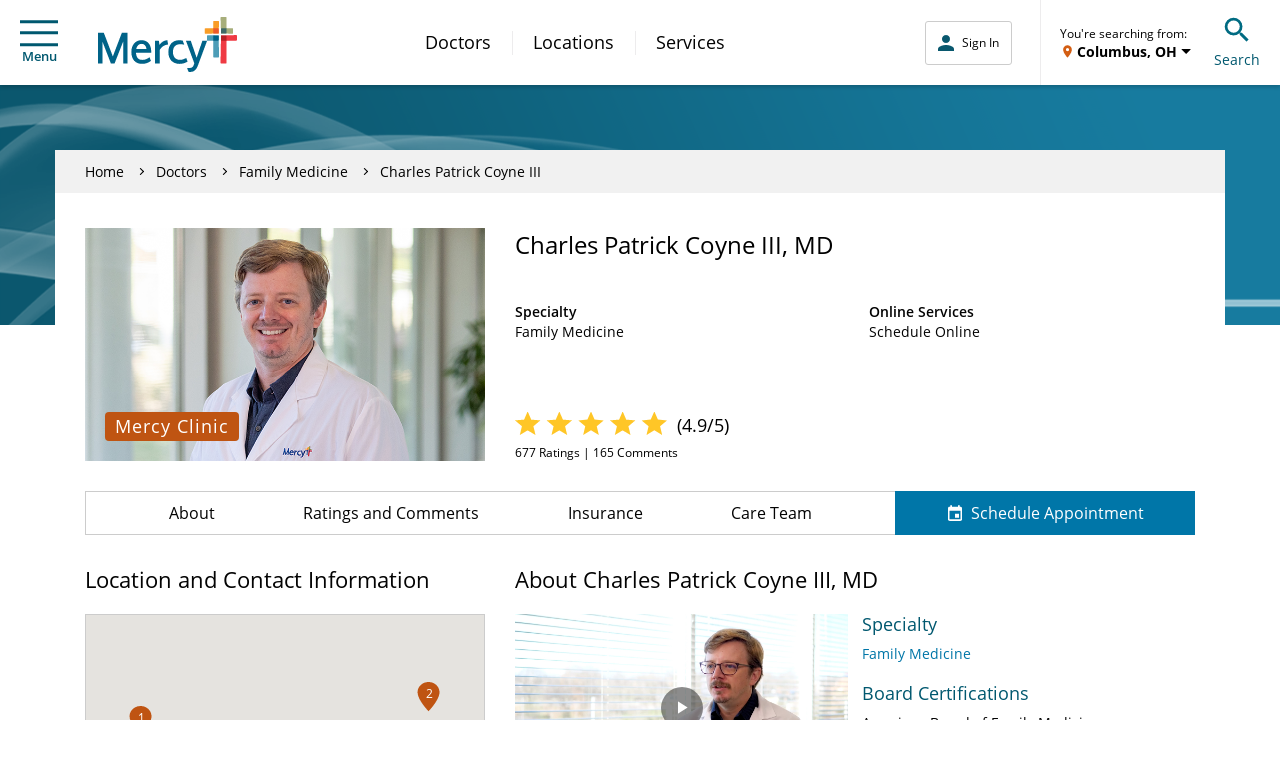

--- FILE ---
content_type: text/html; charset=UTF-8
request_url: https://www.mercy.net/doctor/charles-patrick-coyne-iii-md/
body_size: 22914
content:
<!DOCTYPE html>
<html xmlns:fb="http://ogp.me/ns/fb#" xmlns:og="http://ogp.me/ns#" xmlns:article="http://ogp.me/ns/article#" xmlns:book="http://ogp.me/ns/book#" xmlns:profile="http://ogp.me/ns/profile#" xmlns:video="http://ogp.me/ns/video#" lang="en">
  <head>
    
    <script type="text/javascript">
            (function() {
                window.ContextHub = window.ContextHub || {};

                /* setting paths */
                ContextHub.Paths = ContextHub.Paths || {};
                ContextHub.Paths.CONTEXTHUB_PATH = "/conf/global/settings/cloudsettings/default/contexthub";
                ContextHub.Paths.RESOURCE_PATH = "\/content\/mercy\/us\/en\/doctor\/c\/charles\u002Dpatrick\u002Dcoyne\u002Diii\u002Dmd\/_jcr_content\/contexthub";
                ContextHub.Paths.SEGMENTATION_PATH = "\/conf\/mercy\/settings\/wcm\/segments";
                ContextHub.Paths.CQ_CONTEXT_PATH = "";

                /* setting initial constants */
                ContextHub.Constants = ContextHub.Constants || {};
                ContextHub.Constants.ANONYMOUS_HOME = "/home/users/B/BhHDXZx1YvHZZuwIAtsq";
                ContextHub.Constants.MODE = "no-ui";
            }());
        </script><script src="/etc/cloudsettings.kernel.js/conf/global/settings/cloudsettings/default/contexthub" type="text/javascript"></script>


<script>
  window.addEventListener('unload', function() {});
</script>

    
    

<!-- Begin Data Layer -->

  <script>
    digitalData = {
      pageInfo: {
        pageType: "doctor",
        siteSection: "doctor",
        pageNavigationHierarchy:
          "Home|doctor|charles-patrick-coyne-iii-md",
        pageTitle: "Charles Patrick Coyne III, MD | Family Medicine | Warrenton, MO | Mercy",
        pageName:
          document.documentElement.lang +
          '|' +
          "Home|doctor|charles-patrick-coyne-iii-md",
        server: window.location.hostname,

        searchTerm: decodeURIComponent(urlParam('q')),
        searchResults: '',
        searchPage: '',
        searchFilter: '',
        searchDistance: '',
        searchSort: '',
        searchType: '',

        topicFilter: '',
        downloadFileName: '',
        responsiveDisplayType: getDisplayType(),

        doctorName: "Charles Patrick Coyne III, MD",
        callNumber: '',
        callNumberLocation: '',
        scheduleAppt: "true",
        visitType: '',
      },
      userInfo: {
        loggedInStatus: 'anonymous',
        currentLocation: '',
        currentZip: '',
        communityLocation: '',
        userType: '',
      },
      eventInfo: {
        formName: "Charles Patrick Coyne III, MD | Family Medicine | Warrenton, MO | Mercy",
        linkName: 'Submit',
        linkPageName:
          document.documentElement.lang +
          '|' +
          "Home|doctor|charles-patrick-coyne-iii-md",
      },
      formInfo: {},
    };

    //CDP Implementation
    switch (digitalData.pageInfo.pageType) {
      case 'services':
        digitalData.serviceInfo = {
          serviceId:
            "",
          serviceCategory: "",
          serviceLines: "",
          serviceName:
            "",
        };
        break;
      case 'practice':
        digitalData.locationInfo = {
          sosID:
            "",
          subtitle: "",
          scheduleOnline:
            "",
          isMammoLocation: "",
          communityName:
            "Washington, MO",
          relatedServiceIds:
            "",
        };
        break;
      case 'doctor':
        digitalData.doctorInfo = {
          npi: "1295048031",
          manageSchedule: "true",
          integratedStatus: "Integrated",
          scheduleOnline: "true",
          specialtyName: "Family Medicine",
          acceptsNewPatients:
            "false",
          averageRating: "4.9",
          reviewCount: "677",
          bodyCount: "165",
          communityName:
            "Washington, MO",
        };
        if (digitalData.doctorInfo.communityName.indexOf(',') != -1) {
          digitalData.doctorInfo.communityName = digitalData.doctorInfo.communityName.substring(
            0,
            digitalData.doctorInfo.communityName.lastIndexOf(','),
          );
        }
        break;
    }

    if (localStorage.getItem('geolocation')) {
      var geoData = JSON.parse(localStorage.getItem('geolocation')),
        buildArr = [geoData.address.locality, geoData.address.area];

      digitalData.userInfo.currentLocation = buildArr.join(', ');
      digitalData.userInfo.userType = geoData.userType;

      if (geoData.address.zip) {
        digitalData.userInfo.currentZip = geoData.address.zip;
      }
    }

    function urlParam(name) {
      var results = new RegExp('[\?&]' + name + '=([^&#]*)').exec(window.location.href);
      if (results == null || results == '') {
        return '';
      } else {
        return results[1] || 0;
      }
    }

    function getDisplayType() {
      var displayWidth = getDisplayWidth();
      var displayType = '';
      if (displayWidth < 768) {
        displayType = 'Mobile';
      } else if (displayWidth >= 768 && displayWidth < 991) {
        displayType = 'Tablet';
      } else if (displayWidth >= 992) {
        displayType = 'Desktop';
      }
      return displayType;
    }

    function getDisplayWidth() {
      if (self.innerWidth) {
        return self.innerWidth;
      }
      if (document.documentElement && document.documentElement.clientWidth) {
        return document.documentElement.clientWidth;
      }
      if (document.body) {
        return document.body.clientWidth;
      }
    }
  </script>

<!-- End Data Layer -->

    
    
  
  <script src="//assets.adobedtm.com/launch-ENc4fc53ebecec4e4bb37aad4eb4f00523.min.js"></script>


    
    

  <link rel="preload" href="//cdn.evgnet.com/beacon/mercyhealth/production/scripts/evergage.min.js" as="script"/>
  <script src="//cdn.evgnet.com/beacon/mercyhealth/production/scripts/evergage.min.js" defer></script>


    
<meta charset="UTF-8"/>
<meta name="viewport" content="width=device-width, initial-scale=1"/>
<meta content="IE=edge,chrome=1" http-equiv="X-UA-Compatible"/>
<meta http-equiv="Content-Type" content="text/html; charset=utf-8"/>

<meta name="description" content="Learn more about Charles Patrick Coyne III, MD, Family Medicine provider in Warrenton, MO. Access contact information, location details and schedule an appointment."/>
<meta property="og:site_name" content="Mercy"/>
<meta property="og:type" content="article"/>
<meta property="og:title" content="Charles Patrick Coyne III, MD | Family Medicine | Warrenton, MO | Mercy"/>
<meta property="og:description" content="Learn more about Charles Patrick Coyne III, MD, Family Medicine provider in Warrenton, MO. Access contact information, location details and schedule an appointment."/>
<meta property="og:url" content="https://www.mercy.net/doctor/charles-patrick-coyne-iii-md"/>

<meta property="og:image" content="https://www.mercy.net/content/dam/mercy/en/images/doctors/1295048031-h.jpg"/>
<meta property="article:published_time"/>
<meta property="article:modified_time" content="2019-05-22T02:02:45.707-05:00"/>
<meta property="fb:app_id" content="1295048031"/>
<link rel="canonical" href="https://www.mercy.net/doctor/charles-patrick-coyne-iii-md/"/>
<title>
  Charles Patrick Coyne III, MD | Family Medicine | Warrenton, MO | Mercy
</title>



<link rel="icon" href="/etc.clientlibs/mercy/clientlibs/resources/images/favicons/favicon.ico"/>

<link rel="apple-touch-icon-precomposed" sizes="57x57" href="/etc.clientlibs/mercy/clientlibs/resources/images/favicons/apple-touch-icon-57x57.png"/>
<link rel="apple-touch-icon-precomposed" sizes="114x114" href="/etc.clientlibs/mercy/clientlibs/resources/images/favicons/apple-touch-icon-114x114.png"/>
<link rel="apple-touch-icon-precomposed" sizes="72x72" href="/etc.clientlibs/mercy/clientlibs/resources/images/favicons/apple-touch-icon-72x72.png"/>
<link rel="apple-touch-icon-precomposed" sizes="144x144" href="/etc.clientlibs/mercy/clientlibs/resources/images/favicons/apple-touch-icon-144x144.png"/>
<link rel="apple-touch-icon-precomposed" sizes="60x60" href="/etc.clientlibs/mercy/clientlibs/resources/images/favicons/apple-touch-icon-60x60.png"/>
<link rel="apple-touch-icon-precomposed" sizes="120x120" href="/etc.clientlibs/mercy/clientlibs/resources/images/favicons/apple-touch-icon-120x120.png"/>
<link rel="apple-touch-icon-precomposed" sizes="76x76" href="/etc.clientlibs/mercy/clientlibs/resources/images/favicons/apple-touch-icon-76x76.png"/>
<link rel="apple-touch-icon-precomposed" sizes="152x152" href="/etc.clientlibs/mercy/clientlibs/resources/images/favicons/apple-touch-icon-152x152.png"/>

<link rel="icon" type="image/png" sizes="196x196" href="/etc.clientlibs/mercy/clientlibs/resources/images/favicons/favicon-196x196.png"/>
<link rel="icon" type="image/png" sizes="96x96" href="/etc.clientlibs/mercy/clientlibs/resources/images/favicons/favicon-96x96.png"/>
<link rel="icon" type="image/png" sizes="32x32" href="/etc.clientlibs/mercy/clientlibs/resources/images/favicons/favicon-32x32.png"/>
<link rel="icon" type="image/png" sizes="16x16" href="/etc.clientlibs/mercy/clientlibs/resources/images/favicons/favicon-16x16.png"/>
<link rel="icon" type="image/png" sizes="128x128" href="/etc.clientlibs/mercy/clientlibs/resources/images/favicons/favicon-128.png"/>

<meta name="application-name" content="Mercy"/>
<meta name="msapplication-TileColor" content="#FFFFFF"/>
<meta name="msapplication-TileImage" content="/etc.clientlibs/mercy/clientlibs/resources/images/favicons/mstile-144x144.png"/>
<meta name="msapplication-square70x70logo" content="/etc.clientlibs/mercy/clientlibs/resources/images/favicons/mstile-70x70.png"/>
<meta name="msapplication-square150x150logo" content="/etc.clientlibs/mercy/clientlibs/resources/images/favicons/mstile-150x150.png"/>
<meta name="msapplication-wide310x150logo" content="/etc.clientlibs/mercy/clientlibs/resources/images/favicons/mstile-310x150.png"/>
<meta name="msapplication-square310x310logo" content="/etc.clientlibs/mercy/clientlibs/resources/images/favicons/mstile-310x310.png"/>

<link rel="preload" href="/etc.clientlibs/mercy/clientlibs/resources/fonts/open-sans-v17-latin-300.woff2" as="font" type="font/woff2" crossorigin/>
<link rel="preload" href="/etc.clientlibs/mercy/clientlibs/resources/fonts/open-sans-v17-latin-regular.woff2" as="font" type="font/woff2" crossorigin/>
<link rel="preload" href="/etc.clientlibs/mercy/clientlibs/resources/fonts/open-sans-v17-latin-italic.woff2" as="font" type="font/woff2" crossorigin/>
<link rel="preload" href="/etc.clientlibs/mercy/clientlibs/resources/fonts/open-sans-v17-latin-600.woff2" as="font" type="font/woff2" crossorigin/>
<link rel="preload" href="/etc.clientlibs/mercy/clientlibs/resources/fonts/open-sans-v17-latin-700.woff2" as="font" type="font/woff2" crossorigin/>
<link rel="preload" href="/etc.clientlibs/mercy/clientlibs/resources/fonts/open-sans-v17-latin-700italic.woff2" as="font" type="font/woff2" crossorigin/>




 
<!-- be_ixf, sdk, gho-->
<meta name="be:sdk" content="java_sdk_1.6.13" />
<meta name="be:timer" content="67ms" />
<meta name="be:norm_url" content="https://www.mercy.net/doctor/charles-patrick-coyne-iii-md/" />
<meta name="be:capsule_url" content="https://ixfd1-api.bc0a.com/api/ixf/1.0.0/get_capsule/f00000000317400/02038126979" />
<meta name="be:api_dt" content="pny_2026; pnm_01; pnd_12; pnh_23; pnmh_10; pn_epoch:1768288209459" />
<meta name="be:mod_dt" content="pny_1969; pnm_12; pnd_31; pnh_16; pnmh_00; pn_epoch:0" />
<meta name="be:orig_url" content="https://www.mercy.net/doctor/charles-patrick-coyne-iii-md/" />
<meta name="be:messages" content="1704" /><style>
.be-ix-link-block .be-related-link-container {margin-top: 40px;text-align: center;}
.be-ix-link-block .be-related-link-container .be-label {margin: 0;color: white;line-height: 1em;font-variant-numeric: lining-nums;font-size: 12px;}
.be-ix-link-block .be-related-link-container .be-list { display: inline-block; list-style: none;margin: 0; padding: 0;}
.be-ix-link-block .be-related-link-container .be-list .be-list-item {display: inline-block;margin-right: 20px;margin-bottom: 6px;}
.be-ix-link-block .be-related-link-container .be-list .be-list-item .be-related-link {    font-family: -apple-system, system-ui, BlinkMacSystemFont, Helvetica Neue, Segoe UI, Helvetica, Arial, sans-serif, Apple Color Emoji, Segoe UI Emoji, Segoe UI Symbol;
    font-size: 12px;
    font-weight: 400;
    letter-spacing: normal;
    line-height: normal;
    line-height: 1.42857143;
    color: #fff;
    text-decoration: underline;}
.be-ix-link-block .be-related-link-container .be-list .be-list-item .be-related-link:hover {text-decoration: underline;}
.be-ix-link-block .be-related-link-container .be-list .be-list-item:last-child { margin-right: 0;}

@media (max-width: 767px) {
  .be-ix-link-block .be-related-link-container .be-label {width: 100%;margin-bottom: 10px;}
  .be-ix-link-block .be-related-link-container .be-list { display: block;width: 100%;}
  .be-ix-link-block .be-related-link-container .be-list .be-list-item {display: block;margin-right: 0;}
}
@media (min-width: 768px) {
  .be-ix-link-block .be-related-link-container {display: flex;align-items: baseline;justify-content: center;}
  .be-ix-link-block .be-related-link-container .be-label {display: inline-block;margin-right: 20px;flex-grow: 0;flex-shrink: 0;}
}
</style>
 



<script async src="https://knowledgetags.yextpages.net/embed?key=AyF4BXPQpXCs8IvFa6ycDh-RLmmZQFA3D-zZ0VgUA_9if87o7HqeslZtR8bA0pox&account_id=1437411853479532243&location_id=1295048031"></script>

    



    
<link rel="stylesheet" href="/etc.clientlibs/mercy/clientlibs/externallibs.min.077ebc764648e7b058b6674f39cd50b1.css" type="text/css">








    <noscript>
      <style type="text/css">
        body {
          margin-top: 60px;
        }
      </style>
    </noscript>
  </head>
  <body class="not-front">
    <noscript>
      <div class="noscript">
        <p>Please enable JavaScript in your browser for better experience</p>
      </div>
    </noscript>
    
<div id="vue-app-root">
  <div id="targeting_header" class="wrapper">
    










<div class="aem-Grid aem-Grid--12 aem-Grid--default--12 ">
    
    <div class="header-decorator aem-GridColumn aem-GridColumn--default--12">







<mcy-header v-slot="vm">
  <header class="mcy-header noshowFAButton">
    <div class="mcy-header__top">
      <div class="mcy-header__top-content">
        <ol class="mcy-eyebrow-links">
          <li class="mcy-eyebrow-links__item mcy-eyebrow-links__item--is-always-visible">
            
  
  
  
  
  
  
  
  

  
  <a href="https://www.mercy.net/mercystl/Home/" title="MyMercy Account" class="mcy-eyebrow-links__link" rel="noopener noreferrer" aria-label="Opens in new window: MyMercy Account" target="_blank">
    MyMercy Account
    
  </a>

            <i class="mcy-eyebrow-links__icon"></i>
          </li>
        </ol>
        <div class="mcy-header__geolocation mcy-header__geolocation--mobile">
          <geo-toast-header toast-type="primary" toast-location="1"></geo-toast-header>
        </div>
      </div>
    </div>
    <div class="mcy-header__main">
      <div class="mcy-header__hamburger">
        <button type="button" class="mcy-button-hamburger af-icon-button" @click="vm.toggleSmallNav()" data-id="hamburger-menu" aria-controls="small-nav">
          <span class="mcy-button__h_icon" aria-hidden="true"></span>Menu
        </button>
      </div>
      <div class="mcy-header__logo-wrapper">
        
        
  
  
  
  
  

  
  <a href="/" class="mcy-logo" title="Home">
    <svg xmlns="http://www.w3.org/2000/svg" viewBox="0 0 468 186">
      <g fill="none" fill-rule="nonzero">
        <path fill="#FFF" d="M369.8 62.3V56l35.3-1.4 1.8-39h6.9l1.4 38.9 37.4 1.3-.1 6.9-37.2 1.1-1.7 70.8h-7.3L405 63.7z"></path>
        <path fill="#4D9DB7" d="M367.5 63.4c0-1.2 1-2.1 2.1-2.1l36.6 1.6 1.5 71.6c0 1.2-1 2.2-2.2 2.2h-15.6c-1.2 0-2.2-1-2.2-2.2l.1-54.5h-20.5V63.4h.2z"></path>
        <path fill="#006388" d="M387.9 64.3c0-1.2 1-2.2 2.2-2.2l16.2.7.3 15c0 1.2-1 2.1-2.2 2.1h-16.5V64.3z"></path>
        <path fill="#EF3A43" d="M414.3 62.8l51.2-1.8c1.2 0 2.2 1 2.2 2.1V78c0 1.2-.9 2.2-2.1 2.2h-32.7v74.9c0 1.2-1 2.1-2.2 2.1h-16c-1.2 0-2.2-1-2.2-2.1l1.8-92.3z"></path>
        <path fill="#B52025" d="M432.9 80.1V64.4c0-1.2-.9-2.1-2.1-2.1l-16.5.6L414 78c0 1.2.8 2.1 2 2.1h16.9z"></path>
        <path fill="#A7AE7B" d="M432.8 2.1c0-1.2-1-2.1-2.2-2.1h-15.9c-1.2 0-2.1 1-2.1 2.1l1.7 53.3 38.4 1.3c1.2 0 2.2-1 2.2-2.1V40.4c0-1.2-1-2.2-2.2-2.2h-19.9V2.1z"></path>
        <path fill="#3F6966" d="M432.8 38.3H416c-1.2 0-2.2 1-2.2 2.2l.5 15 16.3.5c1.2 0 2.2-1 2.2-2.1V38.3z"></path>
        <path fill="#F99D27" d="M359.4 54.9c0 1.2 1 2.1 2.1 2.1l44.7-1.6 1.5-39.8c0-1.2-1-2.1-2.2-2.1h-15.6c-1.2 0-2.2 1-2.2 2.1l.1 22.7h-26.4c-1.2 0-2.2 1-2.2 2.1v14.5h.2z"></path>
        <path fill="#EE5A2A" d="M387.9 53.9c0 1.2 1 2.2 2.2 2.2l16.2-.6.6-15c0-1.2-1-2.1-2.2-2.1H388l-.1 15.5z"></path>
        <path fill="#006388" d="m351.6 80-.2.5-19.4 57.2-19.8-57.8H296l28.3 76.7-2.8 7.5c-2.3 6-6.1 7.5-10.5 8.1-2.5.4-6 .6-11.2-.1l4.9 13.2c2.7.4 3.4.5 4.3.5 12 0 20.8-3.8 27.7-22.6L367.5 80h-15.9Zm-77.3 64.8c-13.1-.6-21.9-9.6-21.9-26.4 0-16.4 7.7-24.5 20.4-26.2 6.1-.8 12.3.3 17.6 1.6l-5.2-14c-4.3-.9-8.5-1.3-12.2-1.3-22.5.3-36.1 15.7-36.1 40.1 0 24.3 13.9 39 35.8 39.9 12.6.5 21.4-3.2 28.9-7.6l-4.4-12.4c-7.1 3.4-13.1 6.8-22.9 6.3Zm-82 12.1V80h12.5l2.2 14.2.4-.5C214 84.4 223.1 79 233 78.4h.6l2.4 14.8h-.8c-11.2.6-22 7.8-27.5 18.4v45.3h-15.4Zm-46-78.5c20.1 0 32.65 14.4 32.9 37.79v4.41h-51.3v.3c.7 15.8 8.1 24.2 21.3 24.2 10 0 17.42-3.89 23.67-8.55l.73-.55 4.6 12.5c-8.7 6.7-18.6 10-30.2 10-22.4 0-35.7-15.1-35.7-40.3 0-23.8 13.7-39.8 34-39.8Zm-.1 12.4c-8.59 0-15.13 6.33-17.41 17.07l-.09.43-.1.3h34.8v-.3c-1.9-11.9-7.4-17.5-17.2-17.5ZM43.4 157.2 14.8 82.9v74.3H0V53.1h19.4l30.5 80.2 30.5-80.2h19.3v104.1H84.8V82.8l-29.1 74.4H43.4z"></path>
      </g>
    </svg>
  </a>

      </div>
      <div class="mcy-header__nav">
        <nav class="mcy-main-nav" aria-label="Main Navigation">
          <ol class="mcy-main-nav__list">
            <li class="mcy-main-nav__item">
              
              
  
  
  
  
  
  
  
  

  
  <a href="/search/doctor/" title="Doctors" class="mcy-main-nav__link">
    Doctors
    
  </a>

            </li>
          
            <li class="mcy-main-nav__item">
              
              
  
  
  
  
  
  
  
  

  
  <a href="/search/location/" title="Locations" class="mcy-main-nav__link">
    Locations
    
  </a>

            </li>
          
            <li class="mcy-main-nav__item">
              
              
  
  
  
  
  
  
  
  

  
  <a href="/search/service/" title="Services" class="mcy-main-nav__link">
    Services
    
  </a>

            </li>
          </ol>
        </nav>
      </div>
      <div class="mcy-header__utility">
        <div class="mcy-header__my-mercy">
          <mcy-my-mercy :my-mercy-login-link="&#39;/app/login?redirectType=mode&amp;redirectUrl=stdredirect&amp;option=backtoreferrer&amp;mmt=true&#39;" :referrer-path-enabled="true" :referrer-path-param-name="&#39;referrerPath&#39;" :my-mercy-keep-alive-enabled="false" :my-mercy-keep-alive-frequency="60000" :mercy-net-keep-alive-enabled="true" :mercy-net-keep-alive-frequency="600000" :activity-expiry="1200000" :activity-listener-frequency="60000" auth-link-list-json="[{&#34;title&#34;:&#34;Messages&#34;,&#34;metadataTitle&#34;:null,&#34;linkTarget&#34;:&#34;/content/mercy/us/en/profile/messages/&#34;,&#34;windowTarget&#34;:null,&#34;noFollow&#34;:null,&#34;showAlertsFor&#34;:&#34;messages&#34;,&#34;dataId&#34;:&#34;tier 2 | menu | auth messages&#34;,&#34;dataName&#34;:null,&#34;dataDetail&#34;:null},{&#34;title&#34;:&#34;Upcoming Appointments&#34;,&#34;metadataTitle&#34;:null,&#34;linkTarget&#34;:&#34;/content/mercy/us/en/profile/appointments/&#34;,&#34;windowTarget&#34;:null,&#34;noFollow&#34;:null,&#34;showAlertsFor&#34;:&#34;appointments&#34;,&#34;dataId&#34;:&#34;tier 2 | menu | auth appts&#34;,&#34;dataName&#34;:null,&#34;dataDetail&#34;:null},{&#34;title&#34;:&#34;Billing Summary&#34;,&#34;metadataTitle&#34;:null,&#34;linkTarget&#34;:&#34;/content/mercy/us/en/profile/billing-statements/&#34;,&#34;windowTarget&#34;:null,&#34;noFollow&#34;:null,&#34;showAlertsFor&#34;:null,&#34;dataId&#34;:&#34;tier 2 | menu | auth billing&#34;,&#34;dataName&#34;:null,&#34;dataDetail&#34;:null},{&#34;title&#34;:&#34;Test Results&#34;,&#34;metadataTitle&#34;:null,&#34;linkTarget&#34;:&#34;/content/mercy/us/en/profile/test-results/&#34;,&#34;windowTarget&#34;:null,&#34;noFollow&#34;:null,&#34;showAlertsFor&#34;:&#34;testResults&#34;,&#34;dataId&#34;:&#34;tier 2 | menu | auth test results&#34;,&#34;dataName&#34;:null,&#34;dataDetail&#34;:null}]"></mcy-my-mercy>
        </div>
        <div class="mcy-header__fabutton-wrapper">
          <div class="mcy-header__fabutton-top-row">
            <div class="mcy-header__border"></div>
            <div class="mcy-header__fabutton-geo-search">
              <div class="mcy-header__geolocation mcy-header__geolocation--desktop">
                <geo-toast-header toast-type="primary" toast-location="2"></geo-toast-header>
              </div>
              <div data-id="search-toggle" class="mcy-header__search-toggle">
                <button type="button" class="mcy-button-search af-icon-button" @click="vm.toggleSmallSearchBox()" aria-controls="small-search-box">
                  <span class="mcy-button__s_icon" aria-hidden="true"></span>Search
                </button>
              </div>
            </div>
          </div>
          
        </div>
      </div>
      <section class="mcy-small-search-box" id="small-search-box" aria-live="polite" :class="{'mcy-small-search-box--is-open' : vm.isSmallSearchBoxOpen}">
        <div class="mcy-input">
          <form id="small-search-form" role="search" method="GET" action="/search/site/" autocomplete="off">
            <label class="mcy-input__label mcy-input__label--is-hidden" for="small-search-field">Search Mercy</label>
            <div class="mcy-input__field-wrapper">
              <button type="submit" class="mcy-input__submit" aria-label="Search Mercy">
                <i class="mcy-input__search-icon"></i>
              </button>
              <input class="mcy-input__input" id="small-search-field" type="search" name="q" value="" maxlength="255" autocomplete="off" placeholder="Search Mercy" v-inline-ref:ssf="vm"/>
              <i class="mcy-input__close-icon" @click="vm.toggleSmallSearchBox()" aria-controls="small-search-box"></i>
            </div>
          </form>
        </div>
      </section>
      <div class="mcy-small-nav-overlay" :class="{'mcy-small-nav-overlay--is-open' : vm.isSmallNavOpen}" @click="vm.toggleSmallNav()" aria-controls="small-nav"></div>
      <nav class="mcy-small-nav" id="small-nav" aria-live="polite" :class="{'mcy-small-nav--is-open' : vm.isSmallNavOpen}" aria-label="Mobile Navigation">
        <div class="mcy-small-nav__header">
          <div class="mcy-small-nav__message">
            <span class="mcy-button__h_icon" aria-hidden="true"></span>
            <mcy-my-mercy-nav :my-mercy-login-link="&#39;/app/login?redirectType=mode&amp;redirectUrl=stdredirect&amp;option=backtoreferrer&amp;mmt=true&#39;"></mcy-my-mercy-nav>
          </div>
          <div class="mcy-small-nav__close">
            <button type="button" class="mcy-button-smallnav-close af-icon-button" @click="vm.toggleSmallNav()" aria-controls="small-nav">
              <span class="mcy-button-smallnav__close_icon" aria-hidden="true"></span>Close
            </button>
          </div>
        </div>
        <div class="mcy-small-nav__links">
          
          <ol class="mcy-small-nav__list mcy-small-nav__list--is-small-only">
            <li class="mcy-small-nav__item">
              
              
  
  
  
  
  
  
  
  

  
  <a href="/search/doctor/" class="mcy-small-nav__link">
    Doctors
    
  </a>

            </li>
          
            <li class="mcy-small-nav__item">
              
              
  
  
  
  
  
  
  
  

  
  <a href="/search/location/" class="mcy-small-nav__link">
    Locations
    
  </a>

            </li>
          
            <li class="mcy-small-nav__item">
              
              
  
  
  
  
  
  
  
  

  
  <a href="/search/service/" class="mcy-small-nav__link">
    Services
    
  </a>

            </li>
          </ol>
          <mcy-my-mercy-nav-links auth-link-list-json="[{&#34;title&#34;:&#34;Messages&#34;,&#34;metadataTitle&#34;:null,&#34;linkTarget&#34;:&#34;/content/mercy/us/en/profile/messages/&#34;,&#34;windowTarget&#34;:null,&#34;noFollow&#34;:null,&#34;showAlertsFor&#34;:&#34;messages&#34;,&#34;dataId&#34;:&#34;tier 2 | menu | auth messages&#34;,&#34;dataName&#34;:null,&#34;dataDetail&#34;:null},{&#34;title&#34;:&#34;Upcoming Appointments&#34;,&#34;metadataTitle&#34;:null,&#34;linkTarget&#34;:&#34;/content/mercy/us/en/profile/appointments/&#34;,&#34;windowTarget&#34;:null,&#34;noFollow&#34;:null,&#34;showAlertsFor&#34;:&#34;appointments&#34;,&#34;dataId&#34;:&#34;tier 2 | menu | auth appts&#34;,&#34;dataName&#34;:null,&#34;dataDetail&#34;:null},{&#34;title&#34;:&#34;Billing Summary&#34;,&#34;metadataTitle&#34;:null,&#34;linkTarget&#34;:&#34;/content/mercy/us/en/profile/billing-statements/&#34;,&#34;windowTarget&#34;:null,&#34;noFollow&#34;:null,&#34;showAlertsFor&#34;:null,&#34;dataId&#34;:&#34;tier 2 | menu | auth billing&#34;,&#34;dataName&#34;:null,&#34;dataDetail&#34;:null},{&#34;title&#34;:&#34;Test Results&#34;,&#34;metadataTitle&#34;:null,&#34;linkTarget&#34;:&#34;/content/mercy/us/en/profile/test-results/&#34;,&#34;windowTarget&#34;:null,&#34;noFollow&#34;:null,&#34;showAlertsFor&#34;:&#34;testResults&#34;,&#34;dataId&#34;:&#34;tier 2 | menu | auth test results&#34;,&#34;dataName&#34;:null,&#34;dataDetail&#34;:null}]"></mcy-my-mercy-nav-links>
          <div class="mcy-small-nav__linkheader">QUICK LINKS</div>
          <ol class="mcy-small-nav__list">
            <li class="mcy-small-nav__item">
              
  
  
  
  
  
  
  
  

  
  <a href="/first-available-scheduling/" class="mcy-small-nav__link" data-id="tier 2 | menu | first available">
    First Available Scheduling
    
  </a>

            </li>
          
            <li class="mcy-small-nav__item">
              
  
  
  
  
  
  
  
  

  
  <a href="https://www.mercy.net/mercystl/Home/" class="mcy-small-nav__link" data-id="tier 2 | menu | mymercy" rel="noopener noreferrer" aria-label="Opens in new window: MyMercy Account" target="_blank">
    MyMercy Account
    
  </a>

            </li>
          
            <li class="mcy-small-nav__item">
              
  
  
  
  
  
  
  
  

  
  <a href="/search/doctor/?solrsort=&distance=9999&options=scheduleOnline&insuranceProviders=&specialties=&servicesOffered=&gender=&languages=&page=1" class="mcy-small-nav__link" data-id="tier 2 | menu | schedule appt">
    Schedule Appointment
    
  </a>

            </li>
          
            <li class="mcy-small-nav__item">
              
  
  
  
  
  
  
  
  

  
  <a href="/patients-visitors/billing/" class="mcy-small-nav__link" data-id="tier 2 | menu | pay your bill">
    Pay My Bill
    
  </a>

            </li>
          </ol>
          <div class="mcy-small-nav__linkheader">ADDITIONAL LINKS</div>
          <ol class="mcy-small-nav__list">
            <li class="mcy-small-nav__item">
              
  
  
  
  
  
  
  
  

  
  <a href="https://careers.mercy.net/" class="mcy-small-nav__link" data-id="tier 2 | menu | careers" rel="noopener noreferrer" aria-label="Opens in new window: Careers" target="_blank">
    Careers
    
  </a>

            </li>
          
            <li class="mcy-small-nav__item">
              
  
  
  
  
  
  
  
  

  
  <a href="/about/" class="mcy-small-nav__link" data-id="tier 2 | menu | about">
    About Mercy
    
  </a>

            </li>
          
            <li class="mcy-small-nav__item">
              
  
  
  
  
  
  
  
  

  
  <a href="https://give.mercyhealthfoundation.net/give/731235/#!/donation/checkout?c_src=MRC_MercyMenu&c_src2=DonateNow" class="mcy-small-nav__link" data-id="tier 2 | menu | donate now" rel="noopener noreferrer" aria-label="Opens in new window: Donate Now" target="_blank">
    Donate Now
    
  </a>

            </li>
          
            <li class="mcy-small-nav__item">
              
  
  
  
  
  
  
  
  

  
  <a href="/forms/patient-feedback/" class="mcy-small-nav__link" data-id="tier 2 | menu | contact">
    Contact Us
    
  </a>

            </li>
          
            <li class="mcy-small-nav__item">
              
  
  
  
  
  
  
  
  

  
  <a href="/patients-visitors/mymercy/" class="mcy-small-nav__link" data-id="tier 2 | menu | about mymercy">
    What is MyMercy?
    
  </a>

            </li>
          </ol>
          <mcy-my-mercy-nav-button></mcy-my-mercy-nav-button>
        </div>
      </nav>
    </div>
  </header>
</mcy-header>



</div>

    
</div>




    <main>
      

      <div><!--Banner Section -->

<div class="banner-covered">
  <div class="banner-covered__image-container" style="background-color: #177b9f">
    <picture>
      <source media="(max-width: 767px)" srcset="/content/dam/mercy/en/web-assets/images/master-photos/global-banner_2026.png.transform/banner-covered-mobile/image.jpeg"/>
      <img class="banner-covered__image" src="/content/dam/mercy/en/web-assets/images/master-photos/global-banner_2026.png" alt="Banner Image"/>
    </picture>
  </div>
</div>
<div class="banner-covered__spacer"></div>
<!-- End Banner Section -->
</div>

      <doctor-page-component doctor-specialties="Family Medicine" v-slot="vm" v-cloak>
        <div class="doctor-page-component" :class="{ 'doctor-page-component--os': vm.schedulingVisible }">
          <div class="page-container page-container--overlay-banner page-doctor">
            <div class="mcy-doctor-header-mobile">
              <div class="mcy-doctor-header-mobile__buttons" v-if="!vm.schedulingVisible">
                <doctor-navigation-bar bar-type="schedule-only" :online-scheduling="true" practice-name="Mercy Clinic Primary Care - Warrenton" phone="(636) 456-6103" :is-integrated="true" site-of-service-id="24387" @start-online-scheduling="vm.handleStartOnlineScheduling"></doctor-navigation-bar>
                <div>




  



<page-header-buttons v-slot="vm">
  <div class="button-grp page-header-buttons">
    
    
      
      <a v-if="vm.hasProviderSection" class="button button--dark-blue button--mobile-small button--small-text" href="#provider-section" v-cloak>
        Find a Provider<i class="chevron-icon chevron-icon--right chevron-icon--white ml-3"></i>
      </a>
    
    
    
  </div>
</page-header-buttons>
</div>
              </div>
              <div class="mcy-doctor-header-mobile__doctor-name">
                <h1 itemprop="name">Charles Patrick Coyne III, MD</h1>
              </div>
            </div>

            <div class="page-breadcrumbs">
              
<div class="breadcrumbs">
  <ul class="breadcrumbs__content">
    <li class="hidden-xs">
      
        
          <a href="/">Home</a>
        
        
        <span class="breadcrumbs__next"></span>
      
      
    </li>
  
    <li class="hidden-xs">
      
        
          <a href="/search/doctor/">Doctors</a>
        
        
        <span class="breadcrumbs__next"></span>
      
      
    </li>
  
    <li>
      
        
          <a href="/search/doctor/?distance=9999&specialties=Family%20Medicine">Family Medicine</a>
        
        
        <span class="breadcrumbs__next"></span>
      
      
    </li>
  
    <li>
      
      Charles Patrick Coyne III
    </li>
  </ul>
</div>

            </div>

            

            

            <div class="mcy-doc-card-container">
              
  <div class="mcy-doctor-card" itemscope="" itemtype="http://schema.org/Physician">
    <div class="mcy-doctor-card__photo" itemscope="" itemtype="http://schema.org/Person" itemref="schema-doctor-name" style="background-image: url('/content/dam/mercy/en/images/doctors/1295048031-h.jpg')">
      <div class="mcy-doctor-card__mercy-clinic">
        Mercy Clinic
      </div>
      <img alt="Charles Patrick Coyne III, MD, Mercy" src="/content/dam/mercy/en/images/doctors/1295048031-h.jpg" itemprop="image" data-pin-nopin="true"/>
    </div>

    <div class="mcy-doctor-card__profile">
      <div class="mcy-doctor-card__name-row">
        <h1 class="mcy-doctor-card__doctor-name" id="schema-doctor-name" itemprop="name">
          Charles Patrick Coyne III, MD
        </h1>
        




  



<page-header-buttons v-slot="vm">
  <div class="button-grp page-header-buttons">
    
    
      
      <a v-if="vm.hasProviderSection" class="button button--dark-blue button--mobile-small button--small-text" href="#provider-section" v-cloak>
        Find a Provider<i class="chevron-icon chevron-icon--right chevron-icon--white ml-3"></i>
      </a>
    
    
    
  </div>
</page-header-buttons>

      </div>
      <div class="mcy-doctor-card__details">
        <div class="mcy-doctor-card__details-row mcy-doctor-card__details-row--spec-os">
          <div class="mcy-doctor-card__specialties">
            <h2 class="mcy-doctor-card__detail-label">Specialty</h2>
            <ul class="mcy-doctor-card__specialty-list" itemprop="medicalSpecialty">
              <li>Family Medicine</li>
            </ul>
          </div>

          <div class="mcy-doctor-card__online-services">
            <h2 class="mcy-doctor-card__detail-label">Online Services</h2>
            
              <span>Schedule Online</span>
            
          </div>
        </div>

        <div class="mcy-doctor-card__details-row mcy-doctor-card__details-row--ratings-new-patients">
          <div class="mcy-doctor-card__star-ratings">
            

<doctor-card-ratings-comments v-slot="vm" v-cloak>
  <div class="star-ratings-link" @click="vm.handleStarRatingsClick">
    <div class="ds-star-ratings" itemprop="aggregateRating" itemscope="" itemtype="http://schema.org/AggregateRating">
      <meta itemprop="ratingValue" content="4.9"/>
      <meta itemprop="worstRating" content="1"/>
      <meta itemprop="bestRating" content="5"/>
      <meta itemprop="reviewCount" content="677"/>
      <span class="ds-stars-lg ds-stars-lg5"></span>
      <span class="ds-average-rating-lg">(4.9/5)</span>
    </div>
    <div class="ds-ratings">
      <span class="ds-ratingcount">677</span> Ratings |
      <span class="ds-commentcount">165</span> Comments
    </div>
  </div>
</doctor-card-ratings-comments>



          </div>
          
        </div>
      </div>
    </div>
  </div>

            </div>

            <doctor-navigation-bar v-if="!vm.schedulingVisible" :online-scheduling="true" practice-name="Mercy Clinic Primary Care - Warrenton" phone="(636) 456-6103" :is-integrated="true" site-of-service-id="24387" @start-online-scheduling="vm.handleStartOnlineScheduling"></doctor-navigation-bar>

            <div v-if="vm.schedulingVisible">

<mcy-doctor-os-scheduler visit-type-form-name="primary-care-scheduling" :dept-only-visit-type-ids="[&#34;176&#34;]" v-slot="vm">
  <div class="mcy-doctor-os-scheduler" v-inline-ref:scheduler-top="vm">
    <mcy-os-back-bar :is-loading="vm.isLoading" @back="vm.handleStepBack"></mcy-os-back-bar>
    <mcy-os-selected-location v-if="vm.osSelectedLocation" :location="vm.osSelectedLocation"></mcy-os-selected-location>
    <div data-tgt-os-container>
      <div v-show="vm.onlineSchedulingCurrentStep === vm.STEP.LOCATION" :data-tgt-os-step="vm.STEP.LOCATION">
        <div class="mcy-doctor-os-scheduler__headings">
          <h2>Select a Location</h2>
          <p>To schedule an in-person or video visit (available only through certain locations).</p>

        </div>
        <div class="mcy-doctor-os-scheduler__locations">
          <os-location-item v-for="(location, index) in vm.osLocations" :key="index" :location="location" @os-select-location="vm.handleSelectLocation"></os-location-item>
        </div>
      </div>

      <div v-show="vm.onlineSchedulingCurrentStep === vm.STEP.VISIT_TYPE" :data-tgt-os-step="vm.STEP.VISIT_TYPE">
        <mcy-os-visit-type-form v-if="vm.showVisitTypeForm" :form-name="vm.visitTypeFormName" @form-submitted="vm.handleSelectVisitType"></mcy-os-visit-type-form>
        <template v-else>
          <div class="mcy-doctor-os-scheduler__headings">
            <h2>Select a Visit Type</h2>
            <p>To ensure the highest quality patient care, please select the most appropriate visit type, as length of visits vary. If you do not see your visit type, please call.</p>

          </div>
          <div class="mcy-doctor-os-scheduler__loading" v-if="vm.isLoading" v-cloak>
            <div class="mcy-spinner delayed-visibility"></div>
          </div>
          <div class="mcy-doctor-os-scheduler__visit-types" v-show="!vm.noResultsFound">
            <os-visit-type-item v-for="visitType in vm.visitTypeData" :key="visitType.visitTypeId" :visit-type="visitType" @os-select-visit-type="vm.handleSelectVisitType"></os-visit-type-item>
          </div>
          <os-visit-type-callout v-if="!vm.noResultsFound && vm.cbData" :verbiage-data="vm.cbData" :phone="vm.osSelectedLocation.phone" :practice-name="vm.osSelectedLocation.practiceName"></os-visit-type-callout>
          <div class="mcy-doctor-os-scheduler__visit-types--no-results" v-show="vm.noResultsFound">
            No visits are currently available.
          </div>
        </template>
      </div>

      <div v-show="vm.onlineSchedulingCurrentStep === vm.STEP.APPOINTMENT" :data-tgt-os-step="vm.STEP.APPOINTMENT">
        <div class="mcy-doctor-os-scheduler__headings">
          <h2>Select a Time</h2>
          <p>Please select your preferred time slot for your appointment.</p>

        </div>
        <mcy-epic-widget v-if="vm.isEpicWidgetVisible" config-json="{&#34;url&#34;:&#34;https://www.mercy.net/mercystl&#34;,&#34;apiKey&#34;:&#34;kSJyhm870093588&#34;,&#34;widgetType&#34;:&#34;OPENSCHEDULING&#34;,&#34;scriptUrl&#34;:&#34;https://www.mercy.net/mercystl/Scripts/lib/Widget/widget_sdk.js&#34;}" :is-authentication-enabled="true" :is-proxy-selection-enabled="true" :id="vm.widgetProviderId" :dept="vm.widgetDeptId" :vt="vm.widgetVisitTypeId"></mcy-epic-widget>
      </div>
    </div>
  </div>
</mcy-doctor-os-scheduler>
</div>

            <div v-show="!vm.schedulingVisible">
              <div class="mcy-doctor-loc-about-container">
                <div id="locations" class="mcy-doctor-locations-container">
                  <h2>Location and Contact Information</h2>
                  

<location-listing locations-data="[{&#34;postalCode&#34;:&#34;63383&#34;,&#34;lineOne&#34;:&#34;521 Anwijo Way&#34;,&#34;lineTwo&#34;:&#34;&#34;,&#34;city&#34;:&#34;Warrenton&#34;,&#34;phone&#34;:&#34;(636) 456-6103&#34;,&#34;practiceName&#34;:&#34;Mercy Clinic Primary Care - Warrenton&#34;,&#34;state&#34;:&#34;MO&#34;,&#34;fax&#34;:&#34;(636) 456-6124&#34;,&#34;callNow&#34;:false,&#34;lat&#34;:&#34;38.8237704&#34;,&#34;lng&#34;:&#34;-91.1398186&#34;,&#34;epicProviderId&#34;:&#34;2522025&#34;,&#34;departmentId&#34;:&#34;209542290&#34;,&#34;isScheduleOnline&#34;:true,&#34;practicePageUrl&#34;:&#34;/content/mercy/us/en/practice/warrenton/mercy-clinic-primary-care-warrenton/&#34;,&#34;practiceBannerImage&#34;:&#34;/content/dam/mercy/en/web-assets/locations/WEB_Location_24386_Mercy_Clinic_Warrenton_1.jpg.transform/small-photo/image.jpeg&#34;,&#34;drivingDirectionsLink&#34;:&#34;521 Anwijo Way++Warrenton+MO+63383&#34;,&#34;siteOfServiceId&#34;:&#34;24387&#34;,&#34;acceptsNewPatients&#34;:&#34;&#34;,&#34;isGoHealthLocation&#34;:false,&#34;walkInsEnabled&#34;:false},{&#34;postalCode&#34;:&#34;63390&#34;,&#34;lineOne&#34;:&#34;10 Wildcat Drive&#34;,&#34;lineTwo&#34;:&#34;&#34;,&#34;city&#34;:&#34;Wright City&#34;,&#34;phone&#34;:&#34;(636) 791-9997&#34;,&#34;practiceName&#34;:&#34;Mercy Clinic Primary Care - Wildcat Drive&#34;,&#34;state&#34;:&#34;MO&#34;,&#34;fax&#34;:&#34;(636) 791-9999&#34;,&#34;callNow&#34;:false,&#34;lat&#34;:&#34;38.8301412&#34;,&#34;lng&#34;:&#34;-91.0411089&#34;,&#34;epicProviderId&#34;:&#34;&#34;,&#34;departmentId&#34;:&#34;&#34;,&#34;isScheduleOnline&#34;:false,&#34;practicePageUrl&#34;:&#34;/content/mercy/us/en/practice/wright-city/mercy-clinic-primary-care-wildcat-drive/&#34;,&#34;practiceBannerImage&#34;:&#34;/content/dam/mercy/en/images/location-default-photo.jpg.transform/small-photo/image.jpeg&#34;,&#34;drivingDirectionsLink&#34;:&#34;10 Wildcat Drive++Wright City+MO+63390&#34;,&#34;siteOfServiceId&#34;:&#34;45435&#34;,&#34;acceptsNewPatients&#34;:&#34;&#34;,&#34;isGoHealthLocation&#34;:false,&#34;walkInsEnabled&#34;:false}]" :trigger-map-update-on-user-nav="vm.triggerMapUpdateOnUserNav">
</location-listing>

                  

                </div>
                <div id="about" class="mcy-doctor-about-container">
                  

<h2>About Charles Patrick Coyne III, MD</h2>






<section class="mcy-doctor-bg" data-has-playlist="false" data-has-video="true">
  <div class="mcy-doctor-bg__detail-container">
    <div class="mcy-doctor-bg__detail mcy-doctor-bg__detail--video">
      


  <video-player video-type="brightcove" player-id="6Xfl7iefU" video-id="6223234052001" v-cloak v-slot="vm">
    <div>
      

<div class="widget-video-container font-smooth" data-is-single="true" data-page-tpl="provider">
  
  <div class="widget-video-outer" data-video-id="6223234052001" id="video-6223234052001">
    <div class="widget-video" data-portrait-size="medium">
      




<figure class="mcy-video">
  <video-js data-player="6Xfl7iefU" data-embed="default" data-application-id controls playsinline class="video-js video-brightcove vjs-16-9" v-inline-ref:video="vm" preload="none" data-controls="true" data-video-id="6223234052001" id="6223234052001"></video-js>
</figure>


    </div>
    
    
  </div>
</div>

    </div>
  </video-player>


    </div>

    <div class="mcy-doctor-bg__detail">
      <span class="mcy-doctor-bg__detail-title">Education</span>

      

      <div class="mcy-doctor-bg__child-group">
        <span class="mcy-doctor-bg__detail-title--child">Medical School</span>
        <ul>
          <li>Ross University School of Medicine</li>
        </ul>
      </div>
<div class="mcy-doctor-bg__child-group">
        <span class="mcy-doctor-bg__detail-title--child">Residency</span>
        <ul>
          <li>Research Family Medicine Residency-Family Medicine</li>
        </ul>
      </div>

    </div>
<div class="mcy-doctor-bg__detail">
      <span class="mcy-doctor-bg__detail-title">Specialty</span>

      <ul>
        <li>
          <a href="/search/doctor/?distance=9999&specialties=Family%20Medicine">Family Medicine</a>
          
        </li>


        

        
      </ul>

      
    </div>
<div class="mcy-doctor-bg__detail">
      <span class="mcy-doctor-bg__detail-title">Board Certifications</span>

      <ul>
        

        

        <li>American Board of Family Medicine</li>
      </ul>

      
    </div>
<div class="mcy-doctor-bg__detail">
      <span class="mcy-doctor-bg__detail-title">Affiliations</span>

      <ul>
        

        

        <li>Mercy Hospital Washington</li>
      </ul>

      
    </div>
<div class="mcy-doctor-bg__detail">
      <span class="mcy-doctor-bg__detail-title">Languages</span>

      <ul>
        

        

        <li>English</li>
      </ul>

      
    </div>

  </div>

  
    
  
    
  
    
  
    <div itemprop="hospitalAffiliation" itemscope="" itemtype="http://schema.org/hospitalAffiliation">
      <meta itemprop="hospitalAffiliation" content="Mercy Hospital Washington"/>
    </div>
  
    
  
</section>

                  

<div class="mcy-doctor-spec-callout">
  <div class="mcy-doctor-spec-callout__specialty-image" style="background-image: url('/content/dam/mercy/en/images/WEB_Callout_Uterine_Cancer.jpg')"></div>
  <div class="mcy-doctor-spec-callout__body-container">
    <div class="mcy-doctor-spec-callout__specialty-title">Looking for more options?</div>
    
    <div class="mcy-doctor-spec-callout__body-subtext">
      <div class="mcy-doctor-spec-callout__specialty-body-text">
        Find the Mercy provider who&#39;s right for you.
      </div>
      <a class="mcy-doctor-spec-callout__link" href="/search/doctor/?distance=9999&specialties=Family%20Medicine" target="_self">
        View all Family Medicine providers.
        <span class="chevron-icon chevron-icon--right chevron-icon--blue-green"></span>
      </a>
    </div>
  </div>
</div>

                  

                </div>
              </div>
              

<div class="mcy-doctor-spec-callout">
  <div class="mcy-doctor-spec-callout__specialty-image" style="background-image: url('/content/dam/mercy/en/images/WEB_Callout_Uterine_Cancer.jpg')"></div>
  <div class="mcy-doctor-spec-callout__body-container">
    <div class="mcy-doctor-spec-callout__specialty-title">Looking for more options?</div>
    
    <div class="mcy-doctor-spec-callout__body-subtext">
      <div class="mcy-doctor-spec-callout__specialty-body-text">
        Find the Mercy provider who&#39;s right for you.
      </div>
      <a class="mcy-doctor-spec-callout__link" href="/search/doctor/?distance=9999&specialties=Family%20Medicine" target="_self">
        View all Family Medicine providers.
        <span class="chevron-icon chevron-icon--right chevron-icon--blue-green"></span>
      </a>
    </div>
  </div>
</div>

              

              <div class="mcy-doctor-ratings-and-comments">
                <div><div class="doctor-star-ratings doctor-ratings-comments">

<div id="star-ratings-and-comments">
  <h2>Patient Ratings and Comments</h2>
  <doctor-ratings-comments npi="1295048031" v-slot="vm" v-cloak>
    <div class="ratings-comments page-xs-row" v-if="vm.isProfileLoaded">
      <div v-if="!vm.isValid">
        <div class="no-rating">Ratings and comments not available for this provider.</div>
        <p class="no-rating-text">
          Provider rating averages are based on Mercy Clinic's post-care survey responses. To find
          out more, check out our
          <a href="https://www.mercy.net/open-pages/guide-to-care-provider-surveys-and-ratings/">frequently asked questions</a>.
        </p>
      </div>

      <div v-if="vm.isValid">
        <div id="ratings" class="container">
          <div class="ratings-comments__header row">
            <div class="ratings-comments__title-container">
              <h3 class="font-smooth">Rating</h3>
              <div class="ratings-comments__count-text">
                From {{ vm.profile.reviewcount }} patients
              </div>
            </div>
            <div class="ds-star-ratings">
              <span :class="'ds-stars-lg ds-stars-lg' + vm.profile.averageStarRatingStr"></span>
              <span class="ds-average-rating-lg">(4.9/5)</span>
            </div>
            <div class="ratings-comments__header-text">
              The provider rating is an average based on Mercy Clinic's post-care survey responses.
              To find out more, check out our
              <a href="https://www.mercy.net/open-pages/guide-to-care-provider-surveys-and-ratings/">frequently asked questions</a>.
            </div>
          </div>
        </div>

        <div id="comments" class="container" v-if="vm.totalResults" v-inline-ref:comments="vm">
          <div class="ratings-comments__header row">
            <div class="ratings-comments__title-container col-sm-3">
              <h3 class="font-smooth">Comments</h3>
              <div class="ratings-comments__count-text">
                Viewing {{ vm.pageCommentCount }} of {{ vm.totalResults }} comments
              </div>
            </div>
            <div class="ratings-comments__header-text col-sm-6">
              Highlights from patients about their experience with this provider:
            </div>
            <div class="ratings-comments__sort-dropdown">
              <div class="mcy-accordion__sort-container">
                <span class="search-options__button-icon"></span>
                <label class="mcy-accordion__sort-label" :for="vm.sortSelectId"> Sort by: </label>
                <select class="mcy-accordion__sort-select" :id="vm.sortSelectId" :value="vm.sortSelected" @change="vm.handleSort">
                  <option value="date-desc">Date</option>
                  <option value="rating-desc">High</option>
                  <option value="rating-asc">Low</option>
                </select>
              </div>
            </div>
          </div>
          <mcy-pagination :current-page="vm.currentPage" :total-results="vm.totalResults" :results-per-page="vm.resultsPerPage" :max-page-numbers="vm.maxPageNumbers" @page-change="vm.handlePageChange" :hide-message="true">
            <loading-fader :is-loading="vm.isLoading">
              <div class="ratings-comments__list-container row">
                <ul class="ratings-comments__comments-list">
                  <li v-for="review in vm.reviews" :key="review.reviewId" class="row">
                    <div class="col-sm-3">
                      <div class="ratings-comments__comment-date">
                        <span class="ds-date">{{ review.formattedReviewDate }}</span>
                      </div>
                      <div class="ds-star-ratings">
                        <span :class="'ds-stars ds-stars' + review.rating"></span>
                        <span class="ds-average-rating">({{ review.rating }}/5)</span>
                      </div>
                    </div>
                    <div class="ratings-comments__comment-text col-sm-9">
                      <span v-html="review.bodyForDisplay"></span>
                    </div>
                  </li>
                </ul>
              </div>
            </loading-fader>
          </mcy-pagination>
        </div>
      </div>
    </div>
  </doctor-ratings-comments>
</div>
</div>
</div>
              </div>
            </div>
          </div>

          <div class="doctor-insurance__container" id="insurance" v-show="!vm.schedulingVisible">
            <div class="doctor-insurance">

<doctor-insurance insurance-providers-json="[{&#34;insuranceProviderName&#34;:&#34;Aetna&#34;},{&#34;insuranceProviderName&#34;:&#34;Anthem BlueCross BlueShield&#34;},{&#34;insuranceProviderName&#34;:&#34;Ascension Smart Health&#34;},{&#34;insuranceProviderName&#34;:&#34;Cigna&#34;},{&#34;insuranceProviderName&#34;:&#34;Essence&#34;},{&#34;insuranceProviderName&#34;:&#34;HFN, Inc.&#34;},{&#34;insuranceProviderName&#34;:&#34;Health Net Federal Services&#34;,&#34;plans&#34;:[&#34;TRICARE - West Region&#34;]},{&#34;insuranceProviderName&#34;:&#34;HealthLink&#34;},{&#34;insuranceProviderName&#34;:&#34;Healthy Blue (formerly Missouri Care)&#34;},{&#34;insuranceProviderName&#34;:&#34;Home State Health&#34;},{&#34;insuranceProviderName&#34;:&#34;Humana&#34;},{&#34;insuranceProviderName&#34;:&#34;Humana Military&#34;},{&#34;insuranceProviderName&#34;:&#34;Live360 (Health Choices Network)&#34;},{&#34;insuranceProviderName&#34;:&#34;Medica&#34;},{&#34;insuranceProviderName&#34;:&#34;MultiPlan/PHCS&#34;},{&#34;insuranceProviderName&#34;:&#34;NHC Advantage&#34;},{&#34;insuranceProviderName&#34;:&#34;PPHP (Provider Partners Health Plan)&#34;},{&#34;insuranceProviderName&#34;:&#34;Sterling Medicare&#34;},{&#34;insuranceProviderName&#34;:&#34;United Healthcare&#34;,&#34;plans&#34;:[&#34;United Healthcare Community Plan&#34;,&#34;United Healthcare of the Midwest, Inc.&#34;]},{&#34;insuranceProviderName&#34;:&#34;WellCare Medicare Advantage&#34;}]" v-slot="vm" v-cloak>
  <div id="doctor-insurance">
    <div class="page-xs-row">
      <div class="container">
        <div class="doctor-insurance__header row" v-inline-ref:insurance-top="vm">
          <div class="doctor-insurance__header-info">
            <div class="doctor-insurance__icon">
              <img src="/content/dam/mercy/en/images/shield-health.svg" alt=""/>
            </div>
            <div class="doctor-insurance__header-text">
              <h2 class="font-smooth">Insurance Accepted</h2>
              This listing is provided as a guide only. Please verify with your insurance provider.
            </div>
          </div>
          <div class="doctor-insurance__search-container">
            <div class="mcy-input">
              <label for="doctor-insurance-search-field" class="mcy-input__label mcy-input__label--is-hidden">Filter by Insurance Plans</label>
              <div class="mcy-input__field-wrapper">
                <span aria-hidden="true" class="mcy-input__icon">
                  <i class="mcy-input__search-icon mcy-input__search-icon--gray"></i>
                </span>
                <input type="text" id="doctor-insurance-search-field" :value="vm.search" @input="vm.handleFilterTextInput" placeholder="Filter by Insurance Plans" maxlength="255" class="mcy-input__input mcy-input__input--has-icon"/>
              </div>
            </div>
          </div>
        </div>
        <div class="doctor-insurance__content row">
          <div class="doctor-insurance__list-container">
            <mcy-pagination :current-page="vm.currentPage" :total-results="vm.totalResults" :results-per-page="vm.resultsPerPage" :max-page-numbers="vm.maxPageNumbers" @page-change="vm.handlePageChange" :show-single-page="true" :hide-message="true">
              <loading-fader :is-loading="vm.isLoading">
                <div class="doctor-insurance__accordion-links__items-container">
                  <div v-for="(provider, index) of vm.filteredProviders" class="doctor-insurance__accordion-links__item" :class="{ 'doctor-insurance__accordion-links__item--open': provider.isExpanded }" v-show="provider.isVisible">
                    <div class="doctor-insurance__accordion-links__item-header" @click="vm.toggleExpand(index)">
                      <span v-html="provider.insuranceProviderName"></span>
                      <div class="doctor-insurance__accordion-links__item-toggle" :class="provider.isExpanded ? 'doctor-insurance__accordion-links__item-toggle--close' : 'doctor-insurance__accordion-links__item-toggle--open'"></div>
                    </div>
                    <div class="doctor-insurance__accordion-links__item-content" v-show="provider.isExpanded">
                      <div class="doctor-insurance__item-content__wrapper">
                        <div class="doctor-insurance__results-text" v-if="!provider.plans">
                          <p>Mercy accepts most plans under this insurance provider. Please verify with your insurance provider before scheduling.</p>

                        </div>
                        <div class="doctor-insurance__results-text" v-if="provider.plans">
                          <p>Mercy typically accepts the following plans:</p>

                        </div>
                        <ul v-if="provider.plans">
                          <li v-for="plan in provider.plans">{{ plan }}</li>
                        </ul>
                      </div>
                    </div>
                  </div>
                  <div class="doctor-insurance__accordion-links__item-not-found" v-if="vm.totalResults==0">
                    Plan not found. Call office number to verify.
                  </div>
                </div>
              </loading-fader>
            </mcy-pagination>
          </div>

          <div class="doctor-insurance__results-container">
            <div v-for="(provider, index) of vm.filteredProviders">
              <div class="doctor-insurance__accordion-links__item-content" v-show="provider.isExpanded">
                <div class="doctor-insurance__item-content__wrapper">
                  <div class="doctor-insurance__accordion-links__item-toggle" :class="provider.isExpanded ? 'doctor-insurance__accordion-links__item-toggle--close' : 'doctor-insurance__accordion-links__item-toggle--open'" @click="vm.toggleExpand(index)"></div>
                  <div class="doctor-insurance__results-text" v-if="!provider.plans">
                    <p>Mercy accepts most plans under this insurance provider. Please verify with your insurance provider before scheduling.</p>

                  </div>
                  <div class="doctor-insurance__results-text" v-if="provider.plans">
                    <p>Mercy typically accepts the following plans:</p>

                  </div>
                  <ul v-if="provider.plans">
                    <li v-for="plan in provider.plans">{{ plan }}</li>
                  </ul>
                </div>
              </div>
            </div>

            <div class="doctor-insurance__results-text" v-if="vm.allCollapsed">
              <p>Type in your health insurance provider above or select from the list to see accepted plans by provider.</p>

            </div>
          </div>
        </div>
      </div>
    </div>
  </div>
</doctor-insurance>
</div>

          </div>

          <div class="doctor-care-team__container" v-show="!vm.schedulingVisible">
            






<mcy-doctor-care-team care-team-npis="1720486582,1609524917,1295048031,1932655479" v-slot="vm" v-cloak>
  <div id="doctor-care-team" class="mcy-doctor-care-team" v-inline-ref:list="vm">
    <div class="page-container">
      <h2 class="mcy-doctor-care-team__header">Meet The Whole Care Team</h2>
      <p class="mcy-doctor-care-team__sub-title">Our group of experts committed to your health.</p>
      <div data-id="care-team-component" class="mcy-doctor-care-team__inner">
        <mcy-pagination data-id="care-team-pagination" v-if="!vm.isMobile" class="mcy-doctor-care-team__pagination" :current-page="vm.currentPage" :total-results="vm.totalResults" :results-per-page="vm.resultsPerPage" @page-change="vm.handlePageChange" :hide-message="true">
          <loading-fader class="mcy-doctor-care-team__items" :is-loading="vm.isLoading">
            <search-doctor-mini-card v-for="doctorData of vm.doctors" :key="doctorData.id" :doctor-data="doctorData">
            </search-doctor-mini-card>
          </loading-fader>
        </mcy-pagination>
        <mcy-mini-card-slider v-if="vm.isMobile" class="mcy-doctor-care-team__slider" :is-loading="vm.isLoading" :number-of-slides="vm.totalResults" next-control-label="Next doctor" prev-control-label="Previous doctor">
          <search-doctor-mini-card v-for="doctorData of vm.doctors" :key="doctorData.id" :doctor-data="doctorData">
          </search-doctor-mini-card>
        </mcy-mini-card-slider>
      </div>
    </div>
  </div>
</mcy-doctor-care-team>

          </div>
        </div>
      </doctor-page-component>
    </main>
    
<div class="footer experiencefragment global-footer">









<div class="aem-Grid aem-Grid--12 aem-Grid--default--12 ">
    
    <div class="mcy-footer-decorator aem-GridColumn aem-GridColumn--default--12">









<footer class="mcy-footer">
  <div class="mcy-footer__content">
    <div class="mcy-footer__column mcy-footer__column--left">
      <div class="mcy-footer__group mcy-footer__group--left">
        <div class="mcy-footer__section">
          
          
  
  
  
  
  

  
  <a href="/" class="mcy-logo" title="Home">
    <svg xmlns="http://www.w3.org/2000/svg" viewBox="0 0 468 186">
      <g fill="none" fill-rule="nonzero">
        <path fill="#FFF" d="M369.8 62.3V56l35.3-1.4 1.8-39h6.9l1.4 38.9 37.4 1.3-.1 6.9-37.2 1.1-1.7 70.8h-7.3L405 63.7z"></path>
        <path fill="#4D9DB7" d="M367.5 63.4c0-1.2 1-2.1 2.1-2.1l36.6 1.6 1.5 71.6c0 1.2-1 2.2-2.2 2.2h-15.6c-1.2 0-2.2-1-2.2-2.2l.1-54.5h-20.5V63.4h.2z"></path>
        <path fill="#006388" d="M387.9 64.3c0-1.2 1-2.2 2.2-2.2l16.2.7.3 15c0 1.2-1 2.1-2.2 2.1h-16.5V64.3z"></path>
        <path fill="#EF3A43" d="M414.3 62.8l51.2-1.8c1.2 0 2.2 1 2.2 2.1V78c0 1.2-.9 2.2-2.1 2.2h-32.7v74.9c0 1.2-1 2.1-2.2 2.1h-16c-1.2 0-2.2-1-2.2-2.1l1.8-92.3z"></path>
        <path fill="#B52025" d="M432.9 80.1V64.4c0-1.2-.9-2.1-2.1-2.1l-16.5.6L414 78c0 1.2.8 2.1 2 2.1h16.9z"></path>
        <path fill="#A7AE7B" d="M432.8 2.1c0-1.2-1-2.1-2.2-2.1h-15.9c-1.2 0-2.1 1-2.1 2.1l1.7 53.3 38.4 1.3c1.2 0 2.2-1 2.2-2.1V40.4c0-1.2-1-2.2-2.2-2.2h-19.9V2.1z"></path>
        <path fill="#3F6966" d="M432.8 38.3H416c-1.2 0-2.2 1-2.2 2.2l.5 15 16.3.5c1.2 0 2.2-1 2.2-2.1V38.3z"></path>
        <path fill="#F99D27" d="M359.4 54.9c0 1.2 1 2.1 2.1 2.1l44.7-1.6 1.5-39.8c0-1.2-1-2.1-2.2-2.1h-15.6c-1.2 0-2.2 1-2.2 2.1l.1 22.7h-26.4c-1.2 0-2.2 1-2.2 2.1v14.5h.2z"></path>
        <path fill="#EE5A2A" d="M387.9 53.9c0 1.2 1 2.2 2.2 2.2l16.2-.6.6-15c0-1.2-1-2.1-2.2-2.1H388l-.1 15.5z"></path>
        <path fill="#FFF" d="m351.6 80-.2.5-19.4 57.2-19.8-57.8H296l28.3 76.7-2.8 7.5c-2.3 6-6.1 7.5-10.5 8.1-2.5.4-6 .6-11.2-.1l4.9 13.2c2.7.4 3.4.5 4.3.5 12 0 20.8-3.8 27.7-22.6L367.5 80h-15.9Zm-77.3 64.8c-13.1-.6-21.9-9.6-21.9-26.4 0-16.4 7.7-24.5 20.4-26.2 6.1-.8 12.3.3 17.6 1.6l-5.2-14c-4.3-.9-8.5-1.3-12.2-1.3-22.5.3-36.1 15.7-36.1 40.1 0 24.3 13.9 39 35.8 39.9 12.6.5 21.4-3.2 28.9-7.6l-4.4-12.4c-7.1 3.4-13.1 6.8-22.9 6.3Zm-82 12.1V80h12.5l2.2 14.2.4-.5C214 84.4 223.1 79 233 78.4h.6l2.4 14.8h-.8c-11.2.6-22 7.8-27.5 18.4v45.3h-15.4Zm-46-78.5c20.1 0 32.65 14.4 32.9 37.79v4.41h-51.3v.3c.7 15.8 8.1 24.2 21.3 24.2 10 0 17.42-3.89 23.67-8.55l.73-.55 4.6 12.5c-8.7 6.7-18.6 10-30.2 10-22.4 0-35.7-15.1-35.7-40.3 0-23.8 13.7-39.8 34-39.8Zm-.1 12.4c-8.59 0-15.13 6.33-17.41 17.07l-.09.43-.1.3h34.8v-.3c-1.9-11.9-7.4-17.5-17.2-17.5ZM43.4 157.2 14.8 82.9v74.3H0V53.1h19.4l30.5 80.2 30.5-80.2h19.3v104.1H84.8V82.8l-29.1 74.4H43.4z"></path>
      </g>
    </svg>
  </a>

        </div>
        <div class="mcy-footer__section">
          
  
  
  
  
  

  
  <mcy-address-element>
    <mcy-address class="mcy-address" street-address="14528 S. Outer Forty" city="Chesterfield" state="Missouri " zip=" 63017" segments-data="[{&#34;streetAddress&#34;:&#34;430 North Monte Vista Street&#34;,&#34;zip&#34;:&#34; 74820&#34;,&#34;segment&#34;:&#34;adaok&#34;,&#34;city&#34;:&#34;Ada&#34;,&#34;phone&#34;:&#34;580-332-2323&#34;,&#34;community&#34;:null,&#34;state&#34;:&#34;Oklahoma &#34;},{&#34;streetAddress&#34;:&#34;1011 Fourteenth Avenue Northwest&#34;,&#34;zip&#34;:&#34; 73401&#34;,&#34;segment&#34;:&#34;ardmoreok&#34;,&#34;city&#34;:&#34;Ardmore&#34;,&#34;phone&#34;:&#34;580-223-5400&#34;,&#34;community&#34;:null,&#34;state&#34;:&#34;Oklahoma &#34;},{&#34;streetAddress&#34;:&#34;500 South Porter Avenue&#34;,&#34;zip&#34;:&#34; 65605&#34;,&#34;segment&#34;:&#34;auroramo&#34;,&#34;city&#34;:&#34;Aurora&#34;,&#34;phone&#34;:&#34;417-678-2122&#34;,&#34;community&#34;:null,&#34;state&#34;:&#34;Missouri &#34;},{&#34;streetAddress&#34;:&#34;214 Carter Street&#34;,&#34;zip&#34;:&#34; 72616&#34;,&#34;segment&#34;:&#34;berryvillear&#34;,&#34;city&#34;:&#34;Berryville&#34;,&#34;phone&#34;:&#34;870-423-3355&#34;,&#34;community&#34;:null,&#34;state&#34;:&#34;Arkansas &#34;},{&#34;streetAddress&#34;:&#34;448 State Highway 248&#34;,&#34;zip&#34;:&#34; 65616&#34;,&#34;segment&#34;:&#34;bransonmo&#34;,&#34;city&#34;:&#34;Branson&#34;,&#34;phone&#34;:&#34;417-337-9808&#34;,&#34;community&#34;:null,&#34;state&#34;:&#34;Missouri &#34;},{&#34;streetAddress&#34;:&#34;3125 Dr. Russell Smith Way&#34;,&#34;zip&#34;:&#34; 64836&#34;,&#34;segment&#34;:&#34;carthagemo&#34;,&#34;city&#34;:&#34;Carthage&#34;,&#34;phone&#34;:&#34;417-358-8121&#34;,&#34;community&#34;:null,&#34;state&#34;:&#34;Missouri &#34;},{&#34;streetAddress&#34;:&#34;94 Main Street&#34;,&#34;zip&#34;:&#34; 65625&#34;,&#34;segment&#34;:&#34;cassvillemo&#34;,&#34;city&#34;:&#34;Cassville&#34;,&#34;phone&#34;:&#34;417-847-6000&#34;,&#34;community&#34;:null,&#34;state&#34;:&#34;Missouri &#34;},{&#34;streetAddress&#34;:&#34;220 North Pennsylvania&#34;,&#34;zip&#34;:&#34; 66725&#34;,&#34;segment&#34;:&#34;columbusks&#34;,&#34;city&#34;:&#34;Columbus&#34;,&#34;phone&#34;:&#34;620-429-2545&#34;,&#34;community&#34;:null,&#34;state&#34;:&#34;Kansas &#34;},{&#34;streetAddress&#34;:&#34;1400 Highway 61 South&#34;,&#34;zip&#34;:&#34; 63028&#34;,&#34;segment&#34;:&#34;festusmo&#34;,&#34;city&#34;:&#34;Festus&#34;,&#34;phone&#34;:&#34;636-933-1000&#34;,&#34;community&#34;:null,&#34;state&#34;:&#34;Missouri &#34;},{&#34;streetAddress&#34;:&#34;401 Woodland Hills Boulevard&#34;,&#34;zip&#34;:&#34; 66701&#34;,&#34;segment&#34;:&#34;fortscottks&#34;,&#34;city&#34;:&#34;Fort Scott&#34;,&#34;phone&#34;:&#34;620-223-2200&#34;,&#34;community&#34;:null,&#34;state&#34;:&#34;Kansas &#34;},{&#34;streetAddress&#34;:&#34;7301 Rogers Avenue&#34;,&#34;zip&#34;:&#34; 72903&#34;,&#34;segment&#34;:&#34;fortsmithar&#34;,&#34;city&#34;:&#34;Fort Smith&#34;,&#34;phone&#34;:&#34;479-314-6000&#34;,&#34;community&#34;:null,&#34;state&#34;:&#34;Arkansas &#34;},{&#34;streetAddress&#34;:&#34;200 South Academy&#34;,&#34;zip&#34;:&#34; 73044&#34;,&#34;segment&#34;:&#34;guthrieok&#34;,&#34;city&#34;:&#34;Guthrie&#34;,&#34;phone&#34;:&#34;405-282-6700&#34;,&#34;community&#34;:null,&#34;state&#34;:&#34;Oklahoma &#34;},{&#34;streetAddress&#34;:&#34;3462 Hospital Road&#34;,&#34;zip&#34;:&#34; 73438&#34;,&#34;segment&#34;:&#34;healdtonok&#34;,&#34;city&#34;:&#34;Healdton&#34;,&#34;phone&#34;:&#34;580-229-0701&#34;,&#34;community&#34;:null,&#34;state&#34;:&#34;Oklahoma &#34;},{&#34;streetAddress&#34;:&#34;14528 S. Outer Forty&#34;,&#34;zip&#34;:&#34; 63017&#34;,&#34;segment&#34;:&#34;hotspringsar&#34;,&#34;city&#34;:&#34;Chesterfield&#34;,&#34;phone&#34;:null,&#34;community&#34;:null,&#34;state&#34;:&#34;Missouri &#34;},{&#34;streetAddress&#34;:&#34;100 Mercy Way&#34;,&#34;zip&#34;:&#34; 64804&#34;,&#34;segment&#34;:&#34;joplinmo&#34;,&#34;city&#34;:&#34;Joplin&#34;,&#34;phone&#34;:&#34;417-781-2727&#34;,&#34;community&#34;:null,&#34;state&#34;:&#34;Missouri &#34;},{&#34;streetAddress&#34;:&#34;1000 Hospital Drive&#34;,&#34;zip&#34;:&#34; 73750&#34;,&#34;segment&#34;:&#34;kingfisherok&#34;,&#34;city&#34;:&#34;Kingfisher&#34;,&#34;phone&#34;:&#34;405-375-3141&#34;,&#34;community&#34;:null,&#34;state&#34;:&#34;Oklahoma &#34;},{&#34;streetAddress&#34;:&#34;2500 Zacatecas Street&#34;,&#34;zip&#34;:&#34; 78046&#34;,&#34;segment&#34;:&#34;laredotx&#34;,&#34;city&#34;:&#34;Laredo&#34;,&#34;phone&#34;:null,&#34;community&#34;:null,&#34;state&#34;:&#34;Texas &#34;},{&#34;streetAddress&#34;:&#34;100 Hospital Drive&#34;,&#34;zip&#34;:&#34; 65536&#34;,&#34;segment&#34;:&#34;lebanonmo&#34;,&#34;city&#34;:&#34;Lebanon&#34;,&#34;phone&#34;:&#34;417-533-6100&#34;,&#34;community&#34;:null,&#34;state&#34;:&#34;Missouri &#34;},{&#34;streetAddress&#34;:&#34;100 U.S. 60&#34;,&#34;zip&#34;:&#34; 65548&#34;,&#34;segment&#34;:&#34;mountainviewmo&#34;,&#34;city&#34;:&#34;Mountain View&#34;,&#34;phone&#34;:&#34;417-934-7000&#34;,&#34;community&#34;:null,&#34;state&#34;:&#34;Missouri &#34;},{&#34;streetAddress&#34;:&#34;110 Veteran&#39;s Boulevard Suite 425&#34;,&#34;zip&#34;:&#34; 70005&#34;,&#34;segment&#34;:&#34;neworleansla&#34;,&#34;city&#34;:&#34;Metairie&#34;,&#34;phone&#34;:&#34;504-323-9573&#34;,&#34;community&#34;:&#34;New Orleans&#34;,&#34;state&#34;:&#34;Louisiana &#34;},{&#34;streetAddress&#34;:&#34;2710 S. Rife Medical Lane&#34;,&#34;zip&#34;:&#34; 72758&#34;,&#34;segment&#34;:&#34;northwestarar&#34;,&#34;city&#34;:&#34;Rogers&#34;,&#34;phone&#34;:null,&#34;community&#34;:&#34;Northwest AR&#34;,&#34;state&#34;:&#34;Arkansas &#34;},{&#34;streetAddress&#34;:&#34;4300 West Memorial Road&#34;,&#34;zip&#34;:&#34; 73120&#34;,&#34;segment&#34;:&#34;oklahomacityok&#34;,&#34;city&#34;:&#34;Oklahoma City&#34;,&#34;phone&#34;:&#34;405-755-1515&#34;,&#34;community&#34;:null,&#34;state&#34;:&#34;Oklahoma &#34;},{&#34;streetAddress&#34;:&#34;1605 Martin Springs Drive&#34;,&#34;zip&#34;:&#34; 65401&#34;,&#34;segment&#34;:&#34;rollamo&#34;,&#34;city&#34;:&#34;Rolla&#34;,&#34;phone&#34;:&#34;573-458-6300&#34;,&#34;community&#34;:null,&#34;state&#34;:&#34;Missouri &#34;},{&#34;streetAddress&#34;:&#34;1235 East Cherokee&#34;,&#34;zip&#34;:&#34; 65804&#34;,&#34;segment&#34;:&#34;springfieldmo&#34;,&#34;city&#34;:&#34;Springfield&#34;,&#34;phone&#34;:&#34;417-820-2000&#34;,&#34;community&#34;:null,&#34;state&#34;:&#34;Missouri &#34;},{&#34;streetAddress&#34;:&#34;300 Winding Woods Dr.&#34;,&#34;zip&#34;:&#34; 63366&#34;,&#34;segment&#34;:&#34;stcharlesmo&#34;,&#34;city&#34;:&#34;O&#39;Fallon&#34;,&#34;phone&#34;:null,&#34;community&#34;:&#34;St. Charles&#34;,&#34;state&#34;:&#34;Missouri &#34;},{&#34;streetAddress&#34;:&#34;615 South New Ballas Road&#34;,&#34;zip&#34;:&#34; 63141&#34;,&#34;segment&#34;:&#34;stlouismo&#34;,&#34;city&#34;:&#34;Saint Louis&#34;,&#34;phone&#34;:&#34;314-251-6000&#34;,&#34;community&#34;:&#34;St. Louis&#34;,&#34;state&#34;:&#34;Missouri &#34;},{&#34;streetAddress&#34;:&#34;10010 Kennerly Road&#34;,&#34;zip&#34;:&#34; 63128&#34;,&#34;segment&#34;:&#34;stlouissouthmo&#34;,&#34;city&#34;:&#34;St. Louis&#34;,&#34;phone&#34;:&#34;314-525-1000&#34;,&#34;community&#34;:&#34;St. Louis - South&#34;,&#34;state&#34;:&#34;Missouri &#34;},{&#34;streetAddress&#34;:&#34;1000 South Byrd Street&#34;,&#34;zip&#34;:&#34; 73460&#34;,&#34;segment&#34;:&#34;tishomingook&#34;,&#34;city&#34;:&#34;Tishomingo&#34;,&#34;phone&#34;:&#34;580-371-2327&#34;,&#34;community&#34;:null,&#34;state&#34;:&#34;Oklahoma &#34;},{&#34;streetAddress&#34;:&#34;1000 E. Cherry Street&#34;,&#34;zip&#34;:&#34; 63379&#34;,&#34;segment&#34;:&#34;troymo&#34;,&#34;city&#34;:&#34;Troy&#34;,&#34;phone&#34;:&#34;636-528-8551&#34;,&#34;community&#34;:null,&#34;state&#34;:&#34;Missouri &#34;},{&#34;streetAddress&#34;:&#34;901 East Fifth Street&#34;,&#34;zip&#34;:&#34; 63090&#34;,&#34;segment&#34;:&#34;washingtonmo&#34;,&#34;city&#34;:&#34;Washington&#34;,&#34;phone&#34;:&#34;636-239-8000&#34;,&#34;community&#34;:null,&#34;state&#34;:&#34;Missouri &#34;},{&#34;streetAddress&#34;:&#34;500 North Clarence Nash Boulevard&#34;,&#34;zip&#34;:&#34; 73772&#34;,&#34;segment&#34;:&#34;watongaok&#34;,&#34;city&#34;:&#34;Watonga&#34;,&#34;phone&#34;:&#34;580-623-7211&#34;,&#34;community&#34;:null,&#34;state&#34;:&#34;Oklahoma &#34;},{&#34;streetAddress&#34;:&#34;434 N. West Street&#34;,&#34;zip&#34;:&#34; 63775&#34;,&#34;segment&#34;:&#34;perryville&#34;,&#34;city&#34;:&#34;Perryville&#34;,&#34;phone&#34;:&#34;573-547-2536&#34;,&#34;community&#34;:null,&#34;state&#34;:&#34;MO&#34;},{&#34;streetAddress&#34;:&#34;1701 Lacey Street&#34;,&#34;zip&#34;:&#34;63701&#34;,&#34;segment&#34;:&#34;capegirardeau&#34;,&#34;city&#34;:&#34;Cape Girardeau&#34;,&#34;phone&#34;:&#34;(573) 624-7575&#34;,&#34;community&#34;:null,&#34;state&#34;:&#34;MO &#34;},{&#34;streetAddress&#34;:&#34;1200 N. One Mile Road&#34;,&#34;zip&#34;:&#34;63841&#34;,&#34;segment&#34;:&#34;dexter&#34;,&#34;city&#34;:&#34;Dexter&#34;,&#34;phone&#34;:&#34;(573) 755-2302&#34;,&#34;community&#34;:null,&#34;state&#34;:&#34;MO &#34;}]">
      <div class="mcy-address__address" itemscope itemtype="https://schema.org/PostalAddress">
        <span class="mcy-address__line" itemprop="name">Mercy</span>
        <span itemprop="streetAddress" class="mcy-address__line">14528 S. Outer Forty</span>
        <span class="mcy-address__line">
          <span itemprop="addressLocality">Chesterfield</span>, 
          <span itemprop="addressRegion">Missouri </span>
          <span itemprop="postalCode"> 63017</span>
        </span>
        
      </div>
    </mcy-address>
  </mcy-address-element>

        </div>
        <div class="mcy-footer__section">
          <ol class="mcy-social-icons">
            <li class="mcy-social-icons__item">
              
  
  
  
  
  
  
  
  

  
  <a href="https://www.facebook.com/FollowMercy" title="Mercy Health&#39;s Facebook" class="mcy-social-icons__link" rel="noopener noreferrer" aria-label="Opens in new window: Mercy Health&#39;s Facebook" target="_blank">
    
    
      <span class="mcy-social-icons__icon mcy-social-icons__icon--facebook"></span>
    
  </a>

            </li>
<li class="mcy-social-icons__item">
              
  
  
  
  
  
  
  
  

  
  <a href="https://twitter.com/followmercy" title="Mercy Health&#39;s Twitter" class="mcy-social-icons__link" rel="noopener noreferrer" aria-label="Opens in new window: Mercy Health&#39;s Twitter" target="_blank">
    
    
      <span class="mcy-social-icons__icon mcy-social-icons__icon--twitter"></span>
    
  </a>

            </li>
<li class="mcy-social-icons__item">
              
  
  
  
  
  
  
  
  

  
  <a href="https://www.youtube.com/themercychannel" title="Mercy Health&#39;s YouTube" class="mcy-social-icons__link" rel="noopener noreferrer" aria-label="Opens in new window: Mercy Health&#39;s YouTube" target="_blank">
    
    
      <span class="mcy-social-icons__icon mcy-social-icons__icon--youtube"></span>
    
  </a>

            </li>
<li class="mcy-social-icons__item">
              
  
  
  
  
  
  
  
  

  
  <a href="https://www.linkedin.com/company/mercy" title="Mercy Health&#39;s LinkedIn" class="mcy-social-icons__link" rel="noopener noreferrer" aria-label="Opens in new window: Mercy Health&#39;s LinkedIn" target="_blank">
    
    
      <span class="mcy-social-icons__icon mcy-social-icons__icon--linkedin"></span>
    
  </a>

            </li>

          </ol>
        </div>
      </div>
      <div class="mcy-footer__group mcy-footer__group--right">
        <div class="mcy-footer__section">
          <section class="mcy-top-news">
            <div class="mcy-top-news__header">
              <div class="mcy-top-news__heading">Mercy Top News</div>
              <a href="/newsroom/" class="mcy-top-news__newsroom-link">See All</a>
            </div>
            <ol class="mcy-top-news__list">
              <li class="mcy-top-news__item">
                <a href="/newsroom/2026-01-15/mercy-names-new-contracting-president-/" title="Mercy Names New Contracting President " class="mcy-top-news__link">
                  <div class="mcy-top-news__image">
                    <img src="/content/dam/mercy/en/images/leadership/WEB-Leadership-Paul-Davis.jpg.transform/image-home-topnews/image.jpeg" alt="" class="mcy-top-news__img" loading="lazy"/>
                  </div>
                  <div class="mcy-top-news__title">
                    <span class="mcy-top-news__title-text">Mercy Names New Contracting President </span>
                    <span aria-hidden="true" class="mcy-top-news__icon"></span>
                  </div>
                </a>
              </li>
            
              <li class="mcy-top-news__item">
                <a href="/newsroom/2026-01-13/stephanie-clements-named-to-becker-s-list-of-top-nursing-leaders/" title="Stephanie Clements Named to Becker’s List of Top Nursing Leaders " class="mcy-top-news__link">
                  <div class="mcy-top-news__image">
                    <img src="/content/dam/mercy/en/images/leadership/WEB-Leadership-Stephanie-Clements.jpg.transform/image-home-topnews/image.jpeg" alt="" class="mcy-top-news__img" loading="lazy"/>
                  </div>
                  <div class="mcy-top-news__title">
                    <span class="mcy-top-news__title-text">Stephanie Clements Named to Becker’s List of Top Nursing Leaders </span>
                    <span aria-hidden="true" class="mcy-top-news__icon"></span>
                  </div>
                </a>
              </li>
            </ol>
          </section>
        </div>
      </div>
    </div>
    <div class="mcy-footer__column mcy-footer__column--right">
      <div class="mcy-footer__group mcy-footer__group--top">
        <div class="mcy-footer__section">
          <div class="mcy-footer__menu">
            
  <ol class="mcy-links-list">
    <li class="mcy-links-list__item">
      
  
  
  
  
  
  
  
  

  
  <a href="https://www.mercy.net/patients-visitors/mymercy/" class="mcy-links-list__link">
    About MyMercy
    
  </a>

    </li>
  
    <li class="mcy-links-list__item">
      
  
  
  
  
  
  
  
  

  
  <a href="/patients-visitors/billing/" class="mcy-links-list__link">
    Billing &amp; Payment
    
  </a>

    </li>
  
    <li class="mcy-links-list__item">
      
  
  
  
  
  
  
  
  

  
  <a href="https://careers.mercy.net/" class="mcy-links-list__link" rel="noopener noreferrer" aria-label="Opens in new window: Careers" target="_blank">
    Careers
    
  </a>

    </li>
  
    <li class="mcy-links-list__item">
      
  
  
  
  
  
  
  
  

  
  <a href="/healthinfo/" class="mcy-links-list__link">
    Health Information
    
  </a>

    </li>
  
    <li class="mcy-links-list__item">
      
  
  
  
  
  
  
  
  

  
  <a href="/about/legal-notices/privacy/" class="mcy-links-list__link">
    Notice of Privacy Practices
    
  </a>

    </li>
  
    <li class="mcy-links-list__item">
      
  
  
  
  
  
  
  
  

  
  <a href="/schedule-online/" class="mcy-links-list__link">
    Schedule an Appointment
    
  </a>

    </li>
  </ol>

            
  <ol class="mcy-links-list">
    <li class="mcy-links-list__item">
      
  
  
  
  
  
  
  
  

  
  <a href="https://give.mercyhealthfoundation.net/give/731235/#!/donation/checkout?c_src=MRC_MercyFooter&c_src2=Donate" class="mcy-links-list__link" rel="noopener noreferrer" aria-label="Opens in new window: Donate" target="_blank">
    Donate
    
  </a>

    </li>
  
    <li class="mcy-links-list__item">
      
  
  
  
  
  
  
  
  

  
  <a href="/forms/items-and-services-files/" class="mcy-links-list__link">
    Price Transparency
    
  </a>

    </li>
  
    <li class="mcy-links-list__item">
      
  
  
  
  
  
  
  
  

  
  <a href="/healthcare-education/" class="mcy-links-list__link">
    Health Care Education
    
  </a>

    </li>
  
    <li class="mcy-links-list__item">
      
  
  
  
  
  
  
  
  

  
  <a href="/newsroom/" class="mcy-links-list__link">
    Newsroom
    
  </a>

    </li>
  
    <li class="mcy-links-list__item">
      
  
  
  
  
  
  
  
  

  
  <a href="/about/legal-notices/nondiscrimination-notice/" class="mcy-links-list__link">
    Nondiscrimination Notice
    
  </a>

    </li>
  </ol>

            
  <ol class="mcy-links-list">
    <li class="mcy-links-list__item">
      
  
  
  
  
  
  
  
  

  
  <a href="/forms/online-cost-estimator/" class="mcy-links-list__link">
    Cost Estimate
    
  </a>

    </li>
  
    <li class="mcy-links-list__item">
      
  
  
  
  
  
  
  
  

  
  <a href="/forms/community-benefits/" class="mcy-links-list__link">
    Community Benefit
    
  </a>

    </li>
  
    <li class="mcy-links-list__item">
      
  
  
  
  
  
  
  
  

  
  <a href="/patients-visitors/" class="mcy-links-list__link">
    Patients &amp; Visitors
    
  </a>

    </li>
  
    <li class="mcy-links-list__item">
      
  
  
  
  
  
  
  
  

  
  <a href="https://mercylink.mercy.net/EpicCareLink-PRDAOK/home/Mercy_Main.htm" class="mcy-links-list__link" rel="noopener noreferrer nofollow" aria-label="Opens in new window: Provider Portal" target="_blank">
    Provider Portal
    
  </a>

    </li>
  
    <li class="mcy-links-list__item">
      
  
  
  
  
  
  
  
  

  
  <a href="/vendor-resources/" class="mcy-links-list__link">
    Vendor Resources
    
  </a>

    </li>
  </ol>

          </div>
        </div>
      </div>
      <div class="mcy-footer__group mcy-footer__group--bottom">
        <div class="mcy-footer__section">
          
  
  <mcy-languages-element>
    <mcy-language-info items="[{&#34;title&#34;:&#34;አማርኛ (Amharic)&#34;,&#34;body&#34;:&#34;&lt;p>&lt;a href=\&#34;/content/dam/mercy/en/pdf/MRC_37953_NondiscriminationNotice_24x36PST_1124.pdf\&#34; target=\&#34;_blank\&#34;>የሚናገሩ ከሆነ፣ ነፃ የቋንቋ እገዛ አገልግሎቶች ለእርስዎ ይገኛሉ። መረጃን በተደራሽ ቅርፀቶች ለማቅረብ አግባብ የሆኑ ተጨማሪ አጋዥዎች እና አገልግሎቶችም እንዲሁ&lt;/a>&lt;/p>\r\n&#34;},{&#34;title&#34;:&#34;Français (French)&#34;,&#34;body&#34;:&#34;&lt;p>&lt;a href=\&#34;/content/dam/mercy/en/pdf/MRC_37953_NondiscriminationNotice_24x36PST_1124.pdf\&#34; target=\&#34;_blank\&#34;>Si vous parlez Français, des services d’aide linguistique sont à votre disposition gratuitement. Nous mettons également à votre disposition, des aides et services auxiliaires appropriés gratuits, pour fournir des informations dans des formats accessibles.&lt;/a>&lt;/p>\r\n&#34;},{&#34;title&#34;:&#34;Deutsch (German)&#34;,&#34;body&#34;:&#34;&lt;p>&lt;a href=\&#34;/content/dam/mercy/en/pdf/MRC_37953_NondiscriminationNotice_24x36PST_1124.pdf\&#34; target=\&#34;_blank\&#34;>Wenn Sie deutsch sprechen, stehen Ihnen kostenlose Sprachunterstützungsdienste zur Verfügung. Entsprechende Hilfsmittel und Dienste zur Bereitstellung von Informationen in barrierefreien Formaten sind ebenfalls kostenlos verfügbar.&lt;/a>&lt;/p>\r\n&#34;},{&#34;title&#34;:&#34;한국어 (Korean)&#34;,&#34;body&#34;:&#34;&lt;p>&lt;a href=\&#34;/content/dam/mercy/en/pdf/MRC_37953_NondiscriminationNotice_24x36PST_1124.pdf\&#34; target=\&#34;_blank\&#34;>한국어를 사용하시는 경우, 언어 지원 서비스를 무료로 이용하실 수 있습니다. 접근 가능한 형식으로 정보를 제공하는 적절한 보조 지원 및 서비스 또한 무료로 제공됩니다.&lt;/a>&lt;/p>\r\n&#34;},{&#34;title&#34;:&#34;Português (Portuguese)&#34;,&#34;body&#34;:&#34;&lt;p>&lt;a href=\&#34;/content/dam/mercy/en/pdf/MRC_37953_NondiscriminationNotice_24x36PST_1124.pdf\&#34; target=\&#34;_blank\&#34;>Se você fala português, você conta com serviços gratuitos de assistência linguística à sua disposição. Equipamentos e serviços para pessoas com deficiência também estão disponíveis, para proporcionar informações em formatos acessíveis de forma gratuita.&lt;/a>&lt;br />\r\n&lt;/p>\r\n&#34;},{&#34;title&#34;:&#34;Русский (Russian)&#34;,&#34;body&#34;:&#34;&lt;p>&lt;a href=\&#34;/content/dam/mercy/en/pdf/MRC_37953_NondiscriminationNotice_24x36PST_1124.pdf\&#34; target=\&#34;_blank\&#34;>Eсли вы говорите на русском языке, вам будут предоставлены бесплатные языковые услуги. Также бесплатно предоставляются соответствующие вспомогательные средства и услуги по предоставлению информации в доступных форматах.&lt;/a>&lt;/p>\r\n&#34;},{&#34;title&#34;:&#34;Srpsko-hrvatski (Serbian/Croatian)&#34;,&#34;body&#34;:&#34;&lt;p>&lt;a href=\&#34;/content/dam/mercy/en/pdf/MRC_37953_NondiscriminationNotice_24x36PST_1124.pdf\&#34; target=\&#34;_blank\&#34;>Ako govorite srpski, dostupne su Vam besplatne jezičke usluge. Besplatna su i odgovarajuća pomagala i usluge za pružanje informacija u pristupačnim formatima.&lt;/a>&lt;/p>\r\n&#34;},{&#34;title&#34;:&#34;Español (Spanish)&#34;,&#34;body&#34;:&#34;&lt;p>&lt;a href=\&#34;/content/dam/mercy/en/pdf/MRC_37953_NondiscriminationNotice_24x36PST_1124.pdf\&#34; target=\&#34;_blank\&#34;>Si habla español, hay serviciosgratisde asistencia lingüística disponibles para usted. También hay herramientasy servicios de asistencia adecuadospara proveer información en formatos accesiblessin costo alguno.&lt;/a>&lt;/p>\r\n&lt;p> &lt;/p>\r\n&#34;},{&#34;title&#34;:&#34;Tagalog - Tagalog&#34;,&#34;body&#34;:&#34;&lt;p>&lt;a href=\&#34;/content/dam/mercy/en/pdf/MRC_37953_NondiscriminationNotice_24x36PST_1124.pdf\&#34; target=\&#34;_blank\&#34;>Kung nagsasalita ka ng Tagalog, mayroong mga libreng tulong sa wika na magagamit sa iyo. Mayroon din mga naaangkop na karagdagang tulong at serbisyo upang magbigay ng impormasyon sa mga naa-access na format nang walang bayad.&lt;/a>&lt;br />\r\n&lt;/p>\r\n&#34;},{&#34;title&#34;:&#34;Tiếng Việt (Vietnamese)&#34;,&#34;body&#34;:&#34;&lt;p>&lt;a href=\&#34;/content/dam/mercy/en/pdf/MRC_37953_NondiscriminationNotice_24x36PST_1124.pdf\&#34; target=\&#34;_blank\&#34;>Nếu quý vị nói tiếng Việt, các dịch vụ trợ giúp ngôn ngữ miễn phí hiện có cho quý vị. Các dịch vụ và hỗ trợ bổ sung phù hợp để cung cấp thông tin theo định dạng có thể tiếp cận cũng sẵn có miễn phí&lt;/a>.&lt;a href=\&#34;/content/dam/mercy/en/pdf/MRC_37953_NondiscriminationNotice_24x36PST_1124.pdf\&#34;>&lt;/a>&lt;/p>\r\n&#34;},{&#34;title&#34;:&#34;Hindi - हिंदी&#34;,&#34;body&#34;:&#34;&lt;p>&lt;a href=\&#34;/content/dam/mercy/en/pdf/MRC_37953_NondiscriminationNotice_24x36PST_1124.pdf\&#34; target=\&#34;_blank\&#34;>य&amp;quot;द आप &amp;quot;हदं ) बोलते ह/तो नःश ु क भाषा सहायता सेवाएँआपके &amp;gt;लए उपल@ध ह/। सु लभ प म जानकार) दान करने के &amp;gt;लए उJचत सहायक उपकरण और सेवाएँ भी नःश ु&lt;/a>&lt;/p>\r\n&#34;},{&#34;title&#34;:&#34;Lao - ພາສາລາວ&#34;,&#34;body&#34;:&#34;&lt;p>&lt;a href=\&#34;/content/dam/mercy/en/pdf/MRC_37953_NondiscriminationNotice_24x36PST_1124.pdf\&#34; target=\&#34;_blank\&#34;>ຖ້ າທ ່ ານເ ົ ວ ້ າພາສາລາວ, ີ ມ ໍ ບ ິ ລການຊ່ ວຍ ເ ື ຫ ຼ ອດ້ ານພາສາໃຫ້ທ ່ ານ. ອຸ ປະກອນຊ່ ວຍ ແລະ ການ ໍ ບ ິ ລການເ ີ ສມເພ ື ່ ອ ໃຫ້ໍ ຂ ້ ມ ູ ນໃນຮ ູ ບແບບ ່ ີ ທເ ົ ຂ ້ າເຖ ິ ງໄດ້ ກ ໍ ີ ມໃຫ້ ໂດຍ ່ ໍ &lt;/a>&lt;/p>\r\n&#34;},{&#34;title&#34;:&#34;Bosnian - Bosanski&#34;,&#34;body&#34;:&#34;&lt;p>&lt;a href=\&#34;/content/dam/mercy/en/pdf/MRC_37953_NondiscriminationNotice_24x36PST_1124.pdf\&#34; target=\&#34;_blank\&#34;>Ako govorite bosanski, dostupne su Vam besplatne jezičke usluge. Besplatna su i odgovarajuća pomagala i usluge za pružanje informacija u pristupačnim formatima.&lt;/a>&lt;/p>\r\n&#34;},{&#34;title&#34;:&#34;Greek - Eλληνικά&#34;,&#34;body&#34;:&#34;&lt;p>&lt;a href=\&#34;/content/dam/mercy/en/pdf/MRC_37953_NondiscriminationNotice_24x36PST_1124.pdf\&#34; target=\&#34;_blank\&#34;>Εάν μιλάτε ελληνικά, διατίθενται δωρεάν υπηρεσίες γλωσσικής βοήθειας. Διατίθενται επίσης, δωρεάν κατάλληλα βοηθήματα και υπηρεσίες για την παροχή πληροφοριών σε προσβάσιμες μορφές.&lt;/a>&lt;/p>\r\n&#34;},{&#34;title&#34;:&#34;Marshallese - Kajin Majõl&#34;,&#34;body&#34;:&#34;&lt;p>&lt;a href=\&#34;/content/dam/mercy/en/pdf/MRC_37953_NondiscriminationNotice_24x36PST_1124.pdf\&#34; target=\&#34;_blank\&#34;>Eḷaññe kwõj kajin Majõḷ, ewor im remaroñ ukok ñan kwe im ejjeḷọk oṇean. Barãinwõt elõñ jipañ ko ñan kwaḷọk meḷeḷe ko ñan yuk ilo kajin Majõl ñe kwõ aikuji im bar ejjeḷọk oṇean jipañ kein.&lt;/a>&lt;/p>\r\n&#34;},{&#34;title&#34;:&#34;Swahili - Kiswahili&#34;,&#34;body&#34;:&#34;&lt;p>&lt;a href=\&#34;/content/dam/mercy/en/pdf/MRC_37953_NondiscriminationNotice_24x36PST_1124.pdf\&#34; target=\&#34;_blank\&#34;>Ikiwa unazungumza Kiswahili, huduma za msaada wa lugha zinapatikana kwako bila malipo. Usaidizi na huduma zinazofaa za kutoa habari katika miundo inayofikika zinapatikana pia bila malipo.&lt;/a>&lt;/p>\r\n&#34;},{&#34;title&#34;:&#34;Oromo - Afaan Oromoo&#34;,&#34;body&#34;:&#34;&lt;p>&lt;a href=\&#34;/content/dam/mercy/en/pdf/MRC_37953_NondiscriminationNotice_24x36PST_1124.pdf\&#34; target=\&#34;_blank\&#34;>Afaan Oromoo yoo dubbattan ta&#39;e tajaajilli gargaarsa afaanii tolaan siif kennama. Gargaarsi dabalata fi tajaajilli odeeffannoo bifa dhaqqabamaa ta’een kennuunis tolaan ni argama.&lt;/a>&lt;/p>\r\n&#34;},{&#34;title&#34;:&#34;Polish - Polski&#34;,&#34;body&#34;:&#34;&lt;p>&lt;a href=\&#34;/content/dam/mercy/en/pdf/MRC_37953_NondiscriminationNotice_24x36PST_1124.pdf\&#34; target=\&#34;_blank\&#34;>Jeżeli mówisz po polsku, możesz skorzystać z bezpłatnej pomocy językowej. Odpowiednie pomoce i usługi, które pozwalają na uzyskanie informacji w dostępnych formatach, są również dostępne bezpłatnie.&lt;/a>&lt;/p>\r\n&#34;},{&#34;title&#34;:&#34;Hmong - Hmoob&#34;,&#34;body&#34;:&#34;&lt;p>&lt;a href=\&#34;/content/dam/mercy/en/pdf/MRC_37953_NondiscriminationNotice_24x36PST_1124.pdf\&#34; target=\&#34;_blank\&#34;>Yog tias koj hais lus [Hmoob], muaj kev pab cuam txhais lus pub dawb rau koj. Muaj cov cuab yeej pab thiab kev pab cuam tsim nyog los muab cov txheej xwm ua hom uas koj nkag siab yooj yim pub dawb.&lt;/a>&lt;/p>\r\n&#34;},{&#34;title&#34;:&#34;Chinese ZHS - 简体中文&#34;,&#34;body&#34;:&#34;&lt;p>&lt;a href=\&#34;/content/dam/mercy/en/pdf/MRC_37953_NondiscriminationNotice_24x36PST_1124.pdf\&#34; target=\&#34;_blank\&#34;> 如果您讲中⽂，我们可为您提供免费的语 ⾔协助服务。 此外，您还可以免费获得适当的辅助⼯具 和服务，以便以⽆障碍的形式提供信息。&lt;/a>&lt;/p>\r\n&#34;},{&#34;title&#34;:&#34;Farsi - یسراف&#34;,&#34;body&#34;:&#34;&lt;p>&lt;a href=\&#34;/content/dam/mercy/en/pdf/MRC_37953_NondiscriminationNotice_1124.pdf\&#34;>نابز کمک تامدخ ،دینک یم تبحص یسراف نابز ھب رگا .تسامش سرتسد رد ناگیار رد تاعلاطا ھئارا یارب بسانم یکمک تامدخو اھ کمک رد ناگیار تروص ھب زین سرتسد لباق یاھ بلاق .تسا سرتسد اب &lt;/a>&lt;/p>\r\n&#34;},{&#34;title&#34;:&#34;Urdu - ودرا&#34;,&#34;body&#34;:&#34;&lt;p>&lt;a href=\&#34;/content/dam/mercy/en/pdf/MRC_37953_NondiscriminationNotice_24x36PST_1124.pdf\&#34; target=\&#34;_blank\&#34;>ا ودرا یتنوس ہضواعملاب ںیہ بایتسد ۔ ےیل ےک ےنرک مہارف تامولعم ںیم سٹیمراف یئاسر لباق بایتسد ہضواعملاب یھب زسورس روا دادما نواعم بسانم ۔ںیہ 1-ای ںیرک لاک رپ ےس هدننک مہارف ےنپا ۔ںیرک تاب&lt;/a>&lt;/p>\r\n&#34;},{&#34;title&#34;:&#34;Thai - ไทย&#34;,&#34;body&#34;:&#34;&lt;p>&lt;a href=\&#34;/content/dam/mercy/en/pdf/MRC_37953_NondiscriminationNotice_24x36PST_1124.pdf\&#34; target=\&#34;_blank\&#34;>หากคุณพูดคุยหรือสื/อสารด้วยภาษาไทยได้ คุณจะไดร ้ับบริการช่วยเหล ื อดา ้ นภาษาฟรี นอกจากนBี เรายงัมีบริการช่วยเหล ื อและบริการเสริมท ี/ เหมาะสมเพ ื/ อใหข ้ อ ้ มูลในรูป แบบที/เข้าถึงได้ โดยไม่มีค่าใชจ ้&lt;/a>&lt;/p>\r\n&#34;},{&#34;title&#34;:&#34;Cherokee - ᏣᎳᎩ&#34;,&#34;body&#34;:&#34;&lt;p>&lt;a href=\&#34;/content/dam/mercy/en/pdf/MRC_37953_NondiscriminationNotice_24x36PST_1124.pdf\&#34; target=\&#34;_blank\&#34;>JᏣᎳᎩ ᏱᎩᎶᏒᎢ 「ᏣᎳᎩ」, ᏧᏍᏆᎦᏟᏗᏢᏍᎬᎢ ᏧᎦᏃᏩᏛ ᏗᏣᏓᏠᏍᏙᏗ ᎢᏳᏍᏗ ᏱᏥᎨᏒᎢ. ᎤᎾᏍᏓᏡᎬᏗ ᎠᏆᏂᏱᎶᏗ ᏧᎦᏃᏩᏛᎢ ᏂᏴᏫ ᎦᏙᎤᎾᏟᏍᏗ ᏗᏓᏡᎬᏗ ᏥᏳᎪᏗᏳᎢ ᏧᏣᏓᏠᏍᏙᏗ ᏱᏥᎨᏒᎢ. &lt;/a>&lt;/p>\r\n&#34;},{&#34;title&#34;:&#34;Arabic - العربية&#34;,&#34;body&#34;:&#34;&lt;p>&lt;a href=\&#34;/content/dam/mercy/en/pdf/MRC_37953_NondiscriminationNotice_24x36PST_1124.pdf\&#34; target=\&#34;_blank\&#34;>اذإ تنك ثدحتت ةغللا ،ةیبرعلا فوسف رفاوتت كل تامدخ ةدعاسملا ةیوغللا ةیناجمل . امك رفوتت أی ًضا تادعاسم تامدخو ةدعاسم ةبسانم میدقتل ًا . َس ُھل علاطلاا اھیلع مجان تامولعملا تاقیسنتب ی لصتا ىلع مقرل وأ ثدحت ىلإ مدقم ةیاعرلا صاخلا كب &lt;/a>&lt;/p>\r\n&#34;},{&#34;title&#34;:&#34;Burmese - မြန်မာ&#34;,&#34;body&#34;:&#34;&lt;p>&lt;a href=\&#34;/content/dam/mercy/en/pdf/MRC_37953_NondiscriminationNotice_24x36PST_1124.pdf\&#34; target=\&#34;_blank\&#34;>သင်သည်ြမန်မာဘာသာစကားကိ.ေြပာပါ က အခမ ဲ ဘ့ ာသာစကားအကအ 6 ည ီ ဝန်ေဆာင်မ:များကိ.သင်ရ=&amp;gt;ိ?ိ.င်ပါသည်။ သငေ ့် လျာ်ေသာ အရနအ ် ကအ 6 ညမ ီ ျား?င &amp;gt; ့် သတင်းအချက်အလက်ဝန်ေဆာင်မ:များကိ. လက်လ&amp;gt;မ်းမီ?ိ.င်ေသာ ေဖာ်မတပ ် ံစ . မံ ျားြဖင ့်လည်း အခမ ဲ ရ့ = ိ &amp;gt; ?င ိ . ပ ် ါသည။ ် &lt;/a>&lt;/p>\r\n&#34;},{&#34;title&#34;:&#34;Gujarati - ગુજરાતી&#34;,&#34;body&#34;:&#34;&lt;p>&lt;a href=\&#34;/content/dam/mercy/en/pdf/MRC_37953_NondiscriminationNotice_24x36PST_1124.pdf\&#34; target=\&#34;_blank\&#34;>  જો તમે &#39;જુ રાતી બોલો છો તો િન:23ુક ભાષા સહાય સેવાઓ તમારા માટ=ઉપલ@ધ છે. Cલુ ભયોDય ફોમFટમાં માHહતી IરૂK પાડવા માટ= યોDય સહાયક સાધનો અને સેવાઓ પણ િન:23ુક ઉપલ@ધ છે.&lt;/a>&lt;/p>\r\n&#34;},{&#34;title&#34;:&#34;Japanese - 日本語&#34;,&#34;body&#34;:&#34;&lt;p>&lt;a href=\&#34;/content/dam/mercy/en/pdf/MRC_37953_NondiscriminationNotice_24x36PST_1124.pdf\&#34; target=\&#34;_blank\&#34;>アクセスしやすい形式で情報を提供する 適切な補助機器および補助サービスも無 料でご利⽤いただけます。 &lt;/a>&lt;/p>\r\n&#34;},{&#34;title&#34;:&#34;Italian - Italiano&#34;,&#34;body&#34;:&#34;&lt;p>&lt;a href=\&#34;/content/dam/mercy/en/pdf/MRC_37953_NondiscriminationNotice_24x36PST_1124.pdf\&#34;>Se parlate italiano, sono disponibili servizi di assistenza linguistica gratuiti. Sono inoltre disponibili gratuitamente supporti e servizi adeguati per fornire informazioni in formati accessibili.&lt;/a>&lt;/p>\r\n&#34;}]">
      <div class="mcy-language-info">
        <ol class="mcy-language-info__list">
          <li class="mcy-language-info__item">
            <div aria-controls="mcy-language-info-panel-0" class="mcy-language-info__button" id="mcy-language-info-button-0">
              አማርኛ (Amharic)
            </div>
          </li>
        
          <li class="mcy-language-info__item">
            <div aria-controls="mcy-language-info-panel-1" class="mcy-language-info__button" id="mcy-language-info-button-1">
              Français (French)
            </div>
          </li>
        
          <li class="mcy-language-info__item">
            <div aria-controls="mcy-language-info-panel-2" class="mcy-language-info__button" id="mcy-language-info-button-2">
              Deutsch (German)
            </div>
          </li>
        
          <li class="mcy-language-info__item">
            <div aria-controls="mcy-language-info-panel-3" class="mcy-language-info__button" id="mcy-language-info-button-3">
              한국어 (Korean)
            </div>
          </li>
        
          <li class="mcy-language-info__item">
            <div aria-controls="mcy-language-info-panel-4" class="mcy-language-info__button" id="mcy-language-info-button-4">
              Português (Portuguese)
            </div>
          </li>
        
          <li class="mcy-language-info__item">
            <div aria-controls="mcy-language-info-panel-5" class="mcy-language-info__button" id="mcy-language-info-button-5">
              Русский (Russian)
            </div>
          </li>
        
          <li class="mcy-language-info__item">
            <div aria-controls="mcy-language-info-panel-6" class="mcy-language-info__button" id="mcy-language-info-button-6">
              Srpsko-hrvatski (Serbian/Croatian)
            </div>
          </li>
        
          <li class="mcy-language-info__item">
            <div aria-controls="mcy-language-info-panel-7" class="mcy-language-info__button" id="mcy-language-info-button-7">
              Español (Spanish)
            </div>
          </li>
        
          <li class="mcy-language-info__item">
            <div aria-controls="mcy-language-info-panel-8" class="mcy-language-info__button" id="mcy-language-info-button-8">
              Tagalog - Tagalog
            </div>
          </li>
        
          <li class="mcy-language-info__item">
            <div aria-controls="mcy-language-info-panel-9" class="mcy-language-info__button" id="mcy-language-info-button-9">
              Tiếng Việt (Vietnamese)
            </div>
          </li>
        
          <li class="mcy-language-info__item">
            <div aria-controls="mcy-language-info-panel-10" class="mcy-language-info__button" id="mcy-language-info-button-10">
              Hindi - हिंदी
            </div>
          </li>
        
          <li class="mcy-language-info__item">
            <div aria-controls="mcy-language-info-panel-11" class="mcy-language-info__button" id="mcy-language-info-button-11">
              Lao - ພາສາລາວ
            </div>
          </li>
        
          <li class="mcy-language-info__item">
            <div aria-controls="mcy-language-info-panel-12" class="mcy-language-info__button" id="mcy-language-info-button-12">
              Bosnian - Bosanski
            </div>
          </li>
        
          <li class="mcy-language-info__item">
            <div aria-controls="mcy-language-info-panel-13" class="mcy-language-info__button" id="mcy-language-info-button-13">
              Greek - Eλληνικά
            </div>
          </li>
        
          <li class="mcy-language-info__item">
            <div aria-controls="mcy-language-info-panel-14" class="mcy-language-info__button" id="mcy-language-info-button-14">
              Marshallese - Kajin Majõl
            </div>
          </li>
        
          <li class="mcy-language-info__item">
            <div aria-controls="mcy-language-info-panel-15" class="mcy-language-info__button" id="mcy-language-info-button-15">
              Swahili - Kiswahili
            </div>
          </li>
        
          <li class="mcy-language-info__item">
            <div aria-controls="mcy-language-info-panel-16" class="mcy-language-info__button" id="mcy-language-info-button-16">
              Oromo - Afaan Oromoo
            </div>
          </li>
        
          <li class="mcy-language-info__item">
            <div aria-controls="mcy-language-info-panel-17" class="mcy-language-info__button" id="mcy-language-info-button-17">
              Polish - Polski
            </div>
          </li>
        
          <li class="mcy-language-info__item">
            <div aria-controls="mcy-language-info-panel-18" class="mcy-language-info__button" id="mcy-language-info-button-18">
              Hmong - Hmoob
            </div>
          </li>
        
          <li class="mcy-language-info__item">
            <div aria-controls="mcy-language-info-panel-19" class="mcy-language-info__button" id="mcy-language-info-button-19">
              Chinese ZHS - 简体中文
            </div>
          </li>
        
          <li class="mcy-language-info__item">
            <div aria-controls="mcy-language-info-panel-20" class="mcy-language-info__button" id="mcy-language-info-button-20">
              Farsi - یسراف
            </div>
          </li>
        
          <li class="mcy-language-info__item">
            <div aria-controls="mcy-language-info-panel-21" class="mcy-language-info__button" id="mcy-language-info-button-21">
              Urdu - ودرا
            </div>
          </li>
        
          <li class="mcy-language-info__item">
            <div aria-controls="mcy-language-info-panel-22" class="mcy-language-info__button" id="mcy-language-info-button-22">
              Thai - ไทย
            </div>
          </li>
        
          <li class="mcy-language-info__item">
            <div aria-controls="mcy-language-info-panel-23" class="mcy-language-info__button" id="mcy-language-info-button-23">
              Cherokee - ᏣᎳᎩ
            </div>
          </li>
        
          <li class="mcy-language-info__item">
            <div aria-controls="mcy-language-info-panel-24" class="mcy-language-info__button" id="mcy-language-info-button-24">
              Arabic - العربية
            </div>
          </li>
        
          <li class="mcy-language-info__item">
            <div aria-controls="mcy-language-info-panel-25" class="mcy-language-info__button" id="mcy-language-info-button-25">
              Burmese - မြန်မာ
            </div>
          </li>
        
          <li class="mcy-language-info__item">
            <div aria-controls="mcy-language-info-panel-26" class="mcy-language-info__button" id="mcy-language-info-button-26">
              Gujarati - ગુજરાતી
            </div>
          </li>
        
          <li class="mcy-language-info__item">
            <div aria-controls="mcy-language-info-panel-27" class="mcy-language-info__button" id="mcy-language-info-button-27">
              Japanese - 日本語
            </div>
          </li>
        
          <li class="mcy-language-info__item">
            <div aria-controls="mcy-language-info-panel-28" class="mcy-language-info__button" id="mcy-language-info-button-28">
              Italian - Italiano
            </div>
          </li>
        </ol>
        <div class="mcy-language-info__content">
          <section aria-labelledby="mcy-language-info-button-0" class="mcy-language-info__content-item" style="display: none" id="mcy-language-info-panel-0">
            <div class="mcy-language-info__content-title">አማርኛ (Amharic)</div>
            <div class="mcy-language-info__content-text"><p><a href="/content/dam/mercy/en/pdf/MRC_37953_NondiscriminationNotice_24x36PST_1124.pdf" target="_blank">የሚናገሩ ከሆነ፣ ነፃ የቋንቋ እገዛ አገልግሎቶች ለእርስዎ ይገኛሉ። መረጃን በተደራሽ ቅርፀቶች ለማቅረብ አግባብ የሆኑ ተጨማሪ አጋዥዎች እና አገልግሎቶችም እንዲሁ</a></p>
</div>
          </section>
        
          <section aria-labelledby="mcy-language-info-button-1" class="mcy-language-info__content-item" style="display: none" id="mcy-language-info-panel-1">
            <div class="mcy-language-info__content-title">Français (French)</div>
            <div class="mcy-language-info__content-text"><p><a href="/content/dam/mercy/en/pdf/MRC_37953_NondiscriminationNotice_24x36PST_1124.pdf" target="_blank">Si vous parlez Français, des services d’aide linguistique sont à votre disposition gratuitement. Nous mettons également à votre disposition, des aides et services auxiliaires appropriés gratuits, pour fournir des informations dans des formats accessibles.</a></p>
</div>
          </section>
        
          <section aria-labelledby="mcy-language-info-button-2" class="mcy-language-info__content-item" style="display: none" id="mcy-language-info-panel-2">
            <div class="mcy-language-info__content-title">Deutsch (German)</div>
            <div class="mcy-language-info__content-text"><p><a href="/content/dam/mercy/en/pdf/MRC_37953_NondiscriminationNotice_24x36PST_1124.pdf" target="_blank">Wenn Sie deutsch sprechen, stehen Ihnen kostenlose Sprachunterstützungsdienste zur Verfügung. Entsprechende Hilfsmittel und Dienste zur Bereitstellung von Informationen in barrierefreien Formaten sind ebenfalls kostenlos verfügbar.</a></p>
</div>
          </section>
        
          <section aria-labelledby="mcy-language-info-button-3" class="mcy-language-info__content-item" style="display: none" id="mcy-language-info-panel-3">
            <div class="mcy-language-info__content-title">한국어 (Korean)</div>
            <div class="mcy-language-info__content-text"><p><a href="/content/dam/mercy/en/pdf/MRC_37953_NondiscriminationNotice_24x36PST_1124.pdf" target="_blank">한국어를 사용하시는 경우, 언어 지원 서비스를 무료로 이용하실 수 있습니다. 접근 가능한 형식으로 정보를 제공하는 적절한 보조 지원 및 서비스 또한 무료로 제공됩니다.</a></p>
</div>
          </section>
        
          <section aria-labelledby="mcy-language-info-button-4" class="mcy-language-info__content-item" style="display: none" id="mcy-language-info-panel-4">
            <div class="mcy-language-info__content-title">Português (Portuguese)</div>
            <div class="mcy-language-info__content-text"><p><a href="/content/dam/mercy/en/pdf/MRC_37953_NondiscriminationNotice_24x36PST_1124.pdf" target="_blank">Se você fala português, você conta com serviços gratuitos de assistência linguística à sua disposição. Equipamentos e serviços para pessoas com deficiência também estão disponíveis, para proporcionar informações em formatos acessíveis de forma gratuita.</a><br />
</p>
</div>
          </section>
        
          <section aria-labelledby="mcy-language-info-button-5" class="mcy-language-info__content-item" style="display: none" id="mcy-language-info-panel-5">
            <div class="mcy-language-info__content-title">Русский (Russian)</div>
            <div class="mcy-language-info__content-text"><p><a href="/content/dam/mercy/en/pdf/MRC_37953_NondiscriminationNotice_24x36PST_1124.pdf" target="_blank">Eсли вы говорите на русском языке, вам будут предоставлены бесплатные языковые услуги. Также бесплатно предоставляются соответствующие вспомогательные средства и услуги по предоставлению информации в доступных форматах.</a></p>
</div>
          </section>
        
          <section aria-labelledby="mcy-language-info-button-6" class="mcy-language-info__content-item" style="display: none" id="mcy-language-info-panel-6">
            <div class="mcy-language-info__content-title">Srpsko-hrvatski (Serbian/Croatian)</div>
            <div class="mcy-language-info__content-text"><p><a href="/content/dam/mercy/en/pdf/MRC_37953_NondiscriminationNotice_24x36PST_1124.pdf" target="_blank">Ako govorite srpski, dostupne su Vam besplatne jezičke usluge. Besplatna su i odgovarajuća pomagala i usluge za pružanje informacija u pristupačnim formatima.</a></p>
</div>
          </section>
        
          <section aria-labelledby="mcy-language-info-button-7" class="mcy-language-info__content-item" style="display: none" id="mcy-language-info-panel-7">
            <div class="mcy-language-info__content-title">Español (Spanish)</div>
            <div class="mcy-language-info__content-text"><p><a href="/content/dam/mercy/en/pdf/MRC_37953_NondiscriminationNotice_24x36PST_1124.pdf" target="_blank">Si habla español, hay serviciosgratisde asistencia lingüística disponibles para usted. También hay herramientasy servicios de asistencia adecuadospara proveer información en formatos accesiblessin costo alguno.</a></p>
<p> </p>
</div>
          </section>
        
          <section aria-labelledby="mcy-language-info-button-8" class="mcy-language-info__content-item" style="display: none" id="mcy-language-info-panel-8">
            <div class="mcy-language-info__content-title">Tagalog - Tagalog</div>
            <div class="mcy-language-info__content-text"><p><a href="/content/dam/mercy/en/pdf/MRC_37953_NondiscriminationNotice_24x36PST_1124.pdf" target="_blank">Kung nagsasalita ka ng Tagalog, mayroong mga libreng tulong sa wika na magagamit sa iyo. Mayroon din mga naaangkop na karagdagang tulong at serbisyo upang magbigay ng impormasyon sa mga naa-access na format nang walang bayad.</a><br />
</p>
</div>
          </section>
        
          <section aria-labelledby="mcy-language-info-button-9" class="mcy-language-info__content-item" style="display: none" id="mcy-language-info-panel-9">
            <div class="mcy-language-info__content-title">Tiếng Việt (Vietnamese)</div>
            <div class="mcy-language-info__content-text"><p><a href="/content/dam/mercy/en/pdf/MRC_37953_NondiscriminationNotice_24x36PST_1124.pdf" target="_blank">Nếu quý vị nói tiếng Việt, các dịch vụ trợ giúp ngôn ngữ miễn phí hiện có cho quý vị. Các dịch vụ và hỗ trợ bổ sung phù hợp để cung cấp thông tin theo định dạng có thể tiếp cận cũng sẵn có miễn phí</a>.<a href="/content/dam/mercy/en/pdf/MRC_37953_NondiscriminationNotice_24x36PST_1124.pdf"></a></p>
</div>
          </section>
        
          <section aria-labelledby="mcy-language-info-button-10" class="mcy-language-info__content-item" style="display: none" id="mcy-language-info-panel-10">
            <div class="mcy-language-info__content-title">Hindi - हिंदी</div>
            <div class="mcy-language-info__content-text"><p><a href="/content/dam/mercy/en/pdf/MRC_37953_NondiscriminationNotice_24x36PST_1124.pdf" target="_blank">य&quot;द आप &quot;हदं ) बोलते ह/तो नःश ु क भाषा सहायता सेवाएँआपके &gt;लए उपल@ध ह/। सु लभ प म जानकार) दान करने के &gt;लए उJचत सहायक उपकरण और सेवाएँ भी नःश ु</a></p>
</div>
          </section>
        
          <section aria-labelledby="mcy-language-info-button-11" class="mcy-language-info__content-item" style="display: none" id="mcy-language-info-panel-11">
            <div class="mcy-language-info__content-title">Lao - ພາສາລາວ</div>
            <div class="mcy-language-info__content-text"><p><a href="/content/dam/mercy/en/pdf/MRC_37953_NondiscriminationNotice_24x36PST_1124.pdf" target="_blank">ຖ້ າທ ່ ານເ ົ ວ ້ າພາສາລາວ, ີ ມ ໍ ບ ິ ລການຊ່ ວຍ ເ ື ຫ ຼ ອດ້ ານພາສາໃຫ້ທ ່ ານ. ອຸ ປະກອນຊ່ ວຍ ແລະ ການ ໍ ບ ິ ລການເ ີ ສມເພ ື ່ ອ ໃຫ້ໍ ຂ ້ ມ ູ ນໃນຮ ູ ບແບບ ່ ີ ທເ ົ ຂ ້ າເຖ ິ ງໄດ້ ກ ໍ ີ ມໃຫ້ ໂດຍ ່ ໍ </a></p>
</div>
          </section>
        
          <section aria-labelledby="mcy-language-info-button-12" class="mcy-language-info__content-item" style="display: none" id="mcy-language-info-panel-12">
            <div class="mcy-language-info__content-title">Bosnian - Bosanski</div>
            <div class="mcy-language-info__content-text"><p><a href="/content/dam/mercy/en/pdf/MRC_37953_NondiscriminationNotice_24x36PST_1124.pdf" target="_blank">Ako govorite bosanski, dostupne su Vam besplatne jezičke usluge. Besplatna su i odgovarajuća pomagala i usluge za pružanje informacija u pristupačnim formatima.</a></p>
</div>
          </section>
        
          <section aria-labelledby="mcy-language-info-button-13" class="mcy-language-info__content-item" style="display: none" id="mcy-language-info-panel-13">
            <div class="mcy-language-info__content-title">Greek - Eλληνικά</div>
            <div class="mcy-language-info__content-text"><p><a href="/content/dam/mercy/en/pdf/MRC_37953_NondiscriminationNotice_24x36PST_1124.pdf" target="_blank">Εάν μιλάτε ελληνικά, διατίθενται δωρεάν υπηρεσίες γλωσσικής βοήθειας. Διατίθενται επίσης, δωρεάν κατάλληλα βοηθήματα και υπηρεσίες για την παροχή πληροφοριών σε προσβάσιμες μορφές.</a></p>
</div>
          </section>
        
          <section aria-labelledby="mcy-language-info-button-14" class="mcy-language-info__content-item" style="display: none" id="mcy-language-info-panel-14">
            <div class="mcy-language-info__content-title">Marshallese - Kajin Majõl</div>
            <div class="mcy-language-info__content-text"><p><a href="/content/dam/mercy/en/pdf/MRC_37953_NondiscriminationNotice_24x36PST_1124.pdf" target="_blank">Eḷaññe kwõj kajin Majõḷ, ewor im remaroñ ukok ñan kwe im ejjeḷọk oṇean. Barãinwõt elõñ jipañ ko ñan kwaḷọk meḷeḷe ko ñan yuk ilo kajin Majõl ñe kwõ aikuji im bar ejjeḷọk oṇean jipañ kein.</a></p>
</div>
          </section>
        
          <section aria-labelledby="mcy-language-info-button-15" class="mcy-language-info__content-item" style="display: none" id="mcy-language-info-panel-15">
            <div class="mcy-language-info__content-title">Swahili - Kiswahili</div>
            <div class="mcy-language-info__content-text"><p><a href="/content/dam/mercy/en/pdf/MRC_37953_NondiscriminationNotice_24x36PST_1124.pdf" target="_blank">Ikiwa unazungumza Kiswahili, huduma za msaada wa lugha zinapatikana kwako bila malipo. Usaidizi na huduma zinazofaa za kutoa habari katika miundo inayofikika zinapatikana pia bila malipo.</a></p>
</div>
          </section>
        
          <section aria-labelledby="mcy-language-info-button-16" class="mcy-language-info__content-item" style="display: none" id="mcy-language-info-panel-16">
            <div class="mcy-language-info__content-title">Oromo - Afaan Oromoo</div>
            <div class="mcy-language-info__content-text"><p><a href="/content/dam/mercy/en/pdf/MRC_37953_NondiscriminationNotice_24x36PST_1124.pdf" target="_blank">Afaan Oromoo yoo dubbattan ta'e tajaajilli gargaarsa afaanii tolaan siif kennama. Gargaarsi dabalata fi tajaajilli odeeffannoo bifa dhaqqabamaa ta’een kennuunis tolaan ni argama.</a></p>
</div>
          </section>
        
          <section aria-labelledby="mcy-language-info-button-17" class="mcy-language-info__content-item" style="display: none" id="mcy-language-info-panel-17">
            <div class="mcy-language-info__content-title">Polish - Polski</div>
            <div class="mcy-language-info__content-text"><p><a href="/content/dam/mercy/en/pdf/MRC_37953_NondiscriminationNotice_24x36PST_1124.pdf" target="_blank">Jeżeli mówisz po polsku, możesz skorzystać z bezpłatnej pomocy językowej. Odpowiednie pomoce i usługi, które pozwalają na uzyskanie informacji w dostępnych formatach, są również dostępne bezpłatnie.</a></p>
</div>
          </section>
        
          <section aria-labelledby="mcy-language-info-button-18" class="mcy-language-info__content-item" style="display: none" id="mcy-language-info-panel-18">
            <div class="mcy-language-info__content-title">Hmong - Hmoob</div>
            <div class="mcy-language-info__content-text"><p><a href="/content/dam/mercy/en/pdf/MRC_37953_NondiscriminationNotice_24x36PST_1124.pdf" target="_blank">Yog tias koj hais lus [Hmoob], muaj kev pab cuam txhais lus pub dawb rau koj. Muaj cov cuab yeej pab thiab kev pab cuam tsim nyog los muab cov txheej xwm ua hom uas koj nkag siab yooj yim pub dawb.</a></p>
</div>
          </section>
        
          <section aria-labelledby="mcy-language-info-button-19" class="mcy-language-info__content-item" style="display: none" id="mcy-language-info-panel-19">
            <div class="mcy-language-info__content-title">Chinese ZHS - 简体中文</div>
            <div class="mcy-language-info__content-text"><p><a href="/content/dam/mercy/en/pdf/MRC_37953_NondiscriminationNotice_24x36PST_1124.pdf" target="_blank"> 如果您讲中⽂，我们可为您提供免费的语 ⾔协助服务。 此外，您还可以免费获得适当的辅助⼯具 和服务，以便以⽆障碍的形式提供信息。</a></p>
</div>
          </section>
        
          <section aria-labelledby="mcy-language-info-button-20" class="mcy-language-info__content-item" style="display: none" id="mcy-language-info-panel-20">
            <div class="mcy-language-info__content-title">Farsi - یسراف</div>
            <div class="mcy-language-info__content-text"><p><a href="/content/dam/mercy/en/pdf/MRC_37953_NondiscriminationNotice_1124.pdf">نابز کمک تامدخ ،دینک یم تبحص یسراف نابز ھب رگا .تسامش سرتسد رد ناگیار رد تاعلاطا ھئارا یارب بسانم یکمک تامدخو اھ کمک رد ناگیار تروص ھب زین سرتسد لباق یاھ بلاق .تسا سرتسد اب </a></p>
</div>
          </section>
        
          <section aria-labelledby="mcy-language-info-button-21" class="mcy-language-info__content-item" style="display: none" id="mcy-language-info-panel-21">
            <div class="mcy-language-info__content-title">Urdu - ودرا</div>
            <div class="mcy-language-info__content-text"><p><a href="/content/dam/mercy/en/pdf/MRC_37953_NondiscriminationNotice_24x36PST_1124.pdf" target="_blank">ا ودرا یتنوس ہضواعملاب ںیہ بایتسد ۔ ےیل ےک ےنرک مہارف تامولعم ںیم سٹیمراف یئاسر لباق بایتسد ہضواعملاب یھب زسورس روا دادما نواعم بسانم ۔ںیہ 1-ای ںیرک لاک رپ ےس هدننک مہارف ےنپا ۔ںیرک تاب</a></p>
</div>
          </section>
        
          <section aria-labelledby="mcy-language-info-button-22" class="mcy-language-info__content-item" style="display: none" id="mcy-language-info-panel-22">
            <div class="mcy-language-info__content-title">Thai - ไทย</div>
            <div class="mcy-language-info__content-text"><p><a href="/content/dam/mercy/en/pdf/MRC_37953_NondiscriminationNotice_24x36PST_1124.pdf" target="_blank">หากคุณพูดคุยหรือสื/อสารด้วยภาษาไทยได้ คุณจะไดร ้ับบริการช่วยเหล ื อดา ้ นภาษาฟรี นอกจากนBี เรายงัมีบริการช่วยเหล ื อและบริการเสริมท ี/ เหมาะสมเพ ื/ อใหข ้ อ ้ มูลในรูป แบบที/เข้าถึงได้ โดยไม่มีค่าใชจ ้</a></p>
</div>
          </section>
        
          <section aria-labelledby="mcy-language-info-button-23" class="mcy-language-info__content-item" style="display: none" id="mcy-language-info-panel-23">
            <div class="mcy-language-info__content-title">Cherokee - ᏣᎳᎩ</div>
            <div class="mcy-language-info__content-text"><p><a href="/content/dam/mercy/en/pdf/MRC_37953_NondiscriminationNotice_24x36PST_1124.pdf" target="_blank">JᏣᎳᎩ ᏱᎩᎶᏒᎢ 「ᏣᎳᎩ」, ᏧᏍᏆᎦᏟᏗᏢᏍᎬᎢ ᏧᎦᏃᏩᏛ ᏗᏣᏓᏠᏍᏙᏗ ᎢᏳᏍᏗ ᏱᏥᎨᏒᎢ. ᎤᎾᏍᏓᏡᎬᏗ ᎠᏆᏂᏱᎶᏗ ᏧᎦᏃᏩᏛᎢ ᏂᏴᏫ ᎦᏙᎤᎾᏟᏍᏗ ᏗᏓᏡᎬᏗ ᏥᏳᎪᏗᏳᎢ ᏧᏣᏓᏠᏍᏙᏗ ᏱᏥᎨᏒᎢ. </a></p>
</div>
          </section>
        
          <section aria-labelledby="mcy-language-info-button-24" class="mcy-language-info__content-item" style="display: none" id="mcy-language-info-panel-24">
            <div class="mcy-language-info__content-title">Arabic - العربية</div>
            <div class="mcy-language-info__content-text"><p><a href="/content/dam/mercy/en/pdf/MRC_37953_NondiscriminationNotice_24x36PST_1124.pdf" target="_blank">اذإ تنك ثدحتت ةغللا ،ةیبرعلا فوسف رفاوتت كل تامدخ ةدعاسملا ةیوغللا ةیناجمل . امك رفوتت أی ًضا تادعاسم تامدخو ةدعاسم ةبسانم میدقتل ًا . َس ُھل علاطلاا اھیلع مجان تامولعملا تاقیسنتب ی لصتا ىلع مقرل وأ ثدحت ىلإ مدقم ةیاعرلا صاخلا كب </a></p>
</div>
          </section>
        
          <section aria-labelledby="mcy-language-info-button-25" class="mcy-language-info__content-item" style="display: none" id="mcy-language-info-panel-25">
            <div class="mcy-language-info__content-title">Burmese - မြန်မာ</div>
            <div class="mcy-language-info__content-text"><p><a href="/content/dam/mercy/en/pdf/MRC_37953_NondiscriminationNotice_24x36PST_1124.pdf" target="_blank">သင်သည်ြမန်မာဘာသာစကားကိ.ေြပာပါ က အခမ ဲ ဘ့ ာသာစကားအကအ 6 ည ီ ဝန်ေဆာင်မ:များကိ.သင်ရ=&gt;ိ?ိ.င်ပါသည်။ သငေ ့် လျာ်ေသာ အရနအ ် ကအ 6 ညမ ီ ျား?င &gt; ့် သတင်းအချက်အလက်ဝန်ေဆာင်မ:များကိ. လက်လ&gt;မ်းမီ?ိ.င်ေသာ ေဖာ်မတပ ် ံစ . မံ ျားြဖင ့်လည်း အခမ ဲ ရ့ = ိ &gt; ?င ိ . ပ ် ါသည။ ် </a></p>
</div>
          </section>
        
          <section aria-labelledby="mcy-language-info-button-26" class="mcy-language-info__content-item" style="display: none" id="mcy-language-info-panel-26">
            <div class="mcy-language-info__content-title">Gujarati - ગુજરાતી</div>
            <div class="mcy-language-info__content-text"><p><a href="/content/dam/mercy/en/pdf/MRC_37953_NondiscriminationNotice_24x36PST_1124.pdf" target="_blank">  જો તમે 'જુ રાતી બોલો છો તો િન:23ુક ભાષા સહાય સેવાઓ તમારા માટ=ઉપલ@ધ છે. Cલુ ભયોDય ફોમFટમાં માHહતી IરૂK પાડવા માટ= યોDય સહાયક સાધનો અને સેવાઓ પણ િન:23ુક ઉપલ@ધ છે.</a></p>
</div>
          </section>
        
          <section aria-labelledby="mcy-language-info-button-27" class="mcy-language-info__content-item" style="display: none" id="mcy-language-info-panel-27">
            <div class="mcy-language-info__content-title">Japanese - 日本語</div>
            <div class="mcy-language-info__content-text"><p><a href="/content/dam/mercy/en/pdf/MRC_37953_NondiscriminationNotice_24x36PST_1124.pdf" target="_blank">アクセスしやすい形式で情報を提供する 適切な補助機器および補助サービスも無 料でご利⽤いただけます。 </a></p>
</div>
          </section>
        
          <section aria-labelledby="mcy-language-info-button-28" class="mcy-language-info__content-item" style="display: none" id="mcy-language-info-panel-28">
            <div class="mcy-language-info__content-title">Italian - Italiano</div>
            <div class="mcy-language-info__content-text"><p><a href="/content/dam/mercy/en/pdf/MRC_37953_NondiscriminationNotice_24x36PST_1124.pdf">Se parlate italiano, sono disponibili servizi di assistenza linguistica gratuiti. Sono inoltre disponibili gratuitamente supporti e servizi adeguati per fornire informazioni in formati accessibili.</a></p>
</div>
          </section>
        </div>
      </div>
    </mcy-language-info>
  </mcy-languages-element>

        </div>
        <ol class="mcy-footer__list">
          <li class="mcy-footer__item">
            
  
  
  
  
  
  
  
  

  
  <a href="/about/sitemap/" title="Sitemap" class="mcy-footer__link">
    Sitemap
    
  </a>

          </li>
<li class="mcy-footer__item">
            
  
  
  
  
  
  
  
  

  
  <a href="/about/legal-notices/" title="Terms &amp; Privacy" class="mcy-footer__link">
    Terms &amp; Privacy
    
  </a>

          </li>
<li class="mcy-footer__item">
            
  
  
  
  
  
  
  
  

  
  <a href="/about/legal-notices/21cca/" title="21st Century Cures Act" class="mcy-footer__link">
    21st Century Cures Act
    
  </a>

          </li>

          <li class="mcy-footer__item">
            <p class="mcy-footer__copyright">&copy;&nbsp;2026&nbsp;Mercy</p>
          </li>
        </ol>
        
        
      </div>
    </div>
  </div>
  <div class="be-ix-link-block">
    <div class="be-ix-link-block"><div class="be-related-link-container"><div class="be-label">Also of Interest</div><ul class="be-list"><li class="be-list-item"><a class="be-related-link" href="https://www.mercy.net/practice/mercy-clinic-family-medicine-ozark-n-25th-street/">Full Range of Primary Care Services in Ozark</a></li><li class="be-list-item"><a class="be-related-link" href="https://www.mercy.net/practice/mercy-clinic-family-medicine-st-clair/">Mercy Clinic Family Medicine - St. Clair</a></li><li class="be-list-item"><a class="be-related-link" href="https://www.mercy.net/practice/mercy-clinic-family-medicine-w-meyer-road/">Family Medicine Clinic in Wentzville</a></li></ul> </div></div>
<!--
   be_sdkms_pub:link-block; link-block_1.0.0.0; bodystr;
   be_sdkms_date_modified:pn_tstr:Tue Jan 13 01:10:09 CST 2026; pn_epoch:1768288209459;
   be_sdkms_timer: 0;
-->
 
  </div>
</footer>


</div>

    
</div>


</div>


  </div>
</div>


  
  <script src="https://www.mercy.net/mercystl/Scripts/lib/Widget/widget_sdk.js" defer></script>


    

    
<link rel="stylesheet" href="/etc.clientlibs/mercy/clientlibs/forms.min.43d763fe9fa73dcfadb799b1266415af.css" type="text/css">







    
<script defer="true" src="/etc.clientlibs/mercy/clientlibs/externallibs.min.f655f5bb528dcf33f7c011b9e0a89960.js"></script>





    
<script defer="true" src="/etc.clientlibs/mercy/clientlibs/main.min.76ae361d093104901893932e06d3bb73.js"></script>





    
<script defer="true" src="/etc.clientlibs/mercyform/clientlibs/mercy_forms_common/main.min.e76f1829b9f927c59634e2b26e6dc5ea.js"></script>

<script defer="true" src="/etc.clientlibs/mercy/clientlibs/forms.min.9eec9df721ff39894aa98577760b3426.js"></script>





    
    <script>'undefined' != typeof _satellite ? _satellite.pageBottom() : void 0;</script>
  </body>
</html>


--- FILE ---
content_type: text/vtt; charset=UTF-8
request_url: https://manifest.prod.boltdns.net/thumbnail/v1/830934500001/f7ea7178-ea8a-462a-98f5-c3441d324fc5/1cf374f3-aff3-487a-82f6-755d56ce25b8/thumbnail.webvtt?fastly_token=Njk3ZjE4ZDVfNjY4NTE3N2IwMTM5OGQ1YjU4NWEwOGFiOGZiOTRkYmZjNTMyNWVjZmFhYzQyNmE0YmI3MGJjOGVmNDU2YmI3Mw%3D%3D
body_size: 10214
content:
WEBVTT

00:00.000 --> 00:05.000
https://house-fastly-signed-us-east-1-prod.brightcovecdn.com/image/v1/jit/830934500001/f7ea7178-ea8a-462a-98f5-c3441d324fc5/main/480x270/0s/match/image.jpeg?fastly_token=[base64]%3D

00:05.000 --> 00:10.000
https://house-fastly-signed-us-east-1-prod.brightcovecdn.com/image/v1/jit/830934500001/f7ea7178-ea8a-462a-98f5-c3441d324fc5/main/480x270/5s/match/image.jpeg?fastly_token=[base64]%3D

00:10.000 --> 00:15.000
https://house-fastly-signed-us-east-1-prod.brightcovecdn.com/image/v1/jit/830934500001/f7ea7178-ea8a-462a-98f5-c3441d324fc5/main/480x270/10s/match/image.jpeg?fastly_token=[base64]

00:15.000 --> 00:20.000
https://house-fastly-signed-us-east-1-prod.brightcovecdn.com/image/v1/jit/830934500001/f7ea7178-ea8a-462a-98f5-c3441d324fc5/main/480x270/15s/match/image.jpeg?fastly_token=[base64]

00:20.000 --> 00:25.000
https://house-fastly-signed-us-east-1-prod.brightcovecdn.com/image/v1/jit/830934500001/f7ea7178-ea8a-462a-98f5-c3441d324fc5/main/480x270/20s/match/image.jpeg?fastly_token=[base64]

00:25.000 --> 00:30.000
https://house-fastly-signed-us-east-1-prod.brightcovecdn.com/image/v1/jit/830934500001/f7ea7178-ea8a-462a-98f5-c3441d324fc5/main/480x270/25s/match/image.jpeg?fastly_token=[base64]

00:30.000 --> 00:35.000
https://house-fastly-signed-us-east-1-prod.brightcovecdn.com/image/v1/jit/830934500001/f7ea7178-ea8a-462a-98f5-c3441d324fc5/main/480x270/30s/match/image.jpeg?fastly_token=[base64]

00:35.000 --> 00:40.000
https://house-fastly-signed-us-east-1-prod.brightcovecdn.com/image/v1/jit/830934500001/f7ea7178-ea8a-462a-98f5-c3441d324fc5/main/480x270/35s/match/image.jpeg?fastly_token=[base64]

00:40.000 --> 00:45.000
https://house-fastly-signed-us-east-1-prod.brightcovecdn.com/image/v1/jit/830934500001/f7ea7178-ea8a-462a-98f5-c3441d324fc5/main/480x270/40s/match/image.jpeg?fastly_token=[base64]

00:45.000 --> 00:50.000
https://house-fastly-signed-us-east-1-prod.brightcovecdn.com/image/v1/jit/830934500001/f7ea7178-ea8a-462a-98f5-c3441d324fc5/main/480x270/45s/match/image.jpeg?fastly_token=[base64]

00:50.000 --> 00:55.000
https://house-fastly-signed-us-east-1-prod.brightcovecdn.com/image/v1/jit/830934500001/f7ea7178-ea8a-462a-98f5-c3441d324fc5/main/480x270/50s/match/image.jpeg?fastly_token=[base64]

00:55.000 --> 01:00.000
https://house-fastly-signed-us-east-1-prod.brightcovecdn.com/image/v1/jit/830934500001/f7ea7178-ea8a-462a-98f5-c3441d324fc5/main/480x270/55s/match/image.jpeg?fastly_token=[base64]

01:00.000 --> 01:05.000
https://house-fastly-signed-us-east-1-prod.brightcovecdn.com/image/v1/jit/830934500001/f7ea7178-ea8a-462a-98f5-c3441d324fc5/main/480x270/1m0s/match/image.jpeg?fastly_token=[base64]%3D%3D

01:05.000 --> 01:10.000
https://house-fastly-signed-us-east-1-prod.brightcovecdn.com/image/v1/jit/830934500001/f7ea7178-ea8a-462a-98f5-c3441d324fc5/main/480x270/1m5s/match/image.jpeg?fastly_token=[base64]%3D%3D

01:10.000 --> 01:15.000
https://house-fastly-signed-us-east-1-prod.brightcovecdn.com/image/v1/jit/830934500001/f7ea7178-ea8a-462a-98f5-c3441d324fc5/main/480x270/1m10s/match/image.jpeg?fastly_token=[base64]%3D

01:15.000 --> 01:20.000
https://house-fastly-signed-us-east-1-prod.brightcovecdn.com/image/v1/jit/830934500001/f7ea7178-ea8a-462a-98f5-c3441d324fc5/main/480x270/1m15s/match/image.jpeg?fastly_token=[base64]%3D

01:20.000 --> 01:25.000
https://house-fastly-signed-us-east-1-prod.brightcovecdn.com/image/v1/jit/830934500001/f7ea7178-ea8a-462a-98f5-c3441d324fc5/main/480x270/1m20s/match/image.jpeg?fastly_token=[base64]%3D

01:25.000 --> 01:30.000
https://house-fastly-signed-us-east-1-prod.brightcovecdn.com/image/v1/jit/830934500001/f7ea7178-ea8a-462a-98f5-c3441d324fc5/main/480x270/1m25s/match/image.jpeg?fastly_token=[base64]%3D

01:30.000 --> 01:35.000
https://house-fastly-signed-us-east-1-prod.brightcovecdn.com/image/v1/jit/830934500001/f7ea7178-ea8a-462a-98f5-c3441d324fc5/main/480x270/1m30s/match/image.jpeg?fastly_token=[base64]%3D

01:35.000 --> 01:40.000
https://house-fastly-signed-us-east-1-prod.brightcovecdn.com/image/v1/jit/830934500001/f7ea7178-ea8a-462a-98f5-c3441d324fc5/main/480x270/1m35s/match/image.jpeg?fastly_token=[base64]%3D

01:40.000 --> 01:44.671
https://house-fastly-signed-us-east-1-prod.brightcovecdn.com/image/v1/jit/830934500001/f7ea7178-ea8a-462a-98f5-c3441d324fc5/main/480x270/1m40s/match/image.jpeg?fastly_token=[base64]%3D



--- FILE ---
content_type: application/javascript
request_url: https://www.docscores.com/widget/api/org-profile/mercy/npi/1295048031/200?jsonp=__jp0
body_size: 16284
content:
__jp0({"valid":true,"hostPrefix":"https://www.docscores.com","profile":{"name":"CHARLES COYNE III","docprofileslug":"charles-coyne-iii","docprofileId":321677,"specialty":"Unspecified","averageRating":4.852416,"averageRatingStr":"4.9","averageRatingPreciseStr":"4.85","averageStarRatingStr":"5","reviewcount":683,"reviewCountStr":"683 Ratings","reviewCountLabel":"Ratings","reviewBodyCountStr":"683 Ratings, 163 Comments","reviewBodyCountHtml":"<span itemprop=\"ratingCount\">683</span> Ratings, 163 Comments","bodycount":163,"bodyCountStr":"163 Comments","bodyCountLabel":"Comments","created":"2020-03-21 10:02:20.0","formattedCreated":"Mar 21, 2020","lastmodified":"2020-04-11 10:11:09.0","formattedLastmodified":"Apr 11, 2020","status":"live","destination":"org","questionRatings":[{"questionCount":683,"averageRating":4.852416,"averageRatingStr":"4.9","averageRatingPreciseStr":"4.85","averageStarRatingStr":"5","questionSlug":"Likelihood of Recommending","question":"Likely to Recommend"},{"questionCount":0,"averageRating":0.0,"averageRatingStr":"0.0","averageRatingPreciseStr":"0.00","averageStarRatingStr":"0","questionSlug":"Average Star Rating"}],"distribution":{"one":{"commentcount":0,"ratingcount":1,"ratingpercentage":"0.15"},"two":{"commentcount":3,"ratingcount":8,"ratingpercentage":"1.17"},"three":{"commentcount":1,"ratingcount":9,"ratingpercentage":"1.32"},"four":{"commentcount":2,"ratingcount":27,"ratingpercentage":"3.95"},"five":{"commentcount":157,"ratingcount":638,"ratingpercentage":"93.41"}}},"reviews":[{"reviewId":140395062,"reviewslug":"15e23d395062","rating":5,"hasbody":true,"body":"Dr Coyne is definitely one of best doctors I've ever had your so fortunate to have him. Hopefully, he will get recognized for his extraordinary work. Thanks so much","bodyForDisplay":"Dr Coyne is definitely one of best doctors I've ever had your so fortunate to have him. Hopefully, he will get recognized for his extraordinary work. Thanks so much","bodyText":"Anything you would like to highlight about your experience?","body4":"","body4ForDisplay":"","formattedDisplayName":"Anonymous","reviewdate":"2025-12-10 00:00:00.0","formattedReviewDate":"Dec 10, 2025","formattedReviewTimestamp":"2025-12-10T00:00:00Z","created":"2025-12-11 18:34:45.0","formattedCreated":"Dec 11, 2025","publishdate":"2026-01-15 13:20:00.0","formattedPublishDate":"Jan 15, 2026","reviewsource":"realtime","destination":"org","docprofileId":321677,"profile":{"name":"CHARLES COYNE III","docprofileslug":"charles-coyne-iii","docprofileId":321677,"status":"live"}},{"reviewId":140394138,"reviewslug":"77e140394138","rating":5,"hasbody":true,"body":"awesome team thank you.","bodyForDisplay":"awesome team thank you.","bodyText":"Anything you would like to highlight about your experience?","body4":"","body4ForDisplay":"","formattedDisplayName":"Anonymous","reviewdate":"2025-12-10 00:00:00.0","formattedReviewDate":"Dec 10, 2025","formattedReviewTimestamp":"2025-12-10T00:00:00Z","created":"2025-12-11 18:33:12.0","formattedCreated":"Dec 11, 2025","publishdate":"2026-01-15 13:19:50.0","formattedPublishDate":"Jan 15, 2026","reviewsource":"realtime","destination":"org","docprofileId":321677,"profile":{"name":"CHARLES COYNE III","docprofileslug":"charles-coyne-iii","docprofileId":321677,"status":"live"}},{"reviewId":140387380,"reviewslug":"8a98e9387380","rating":5,"hasbody":true,"body":"All in the office were extremely professional","bodyForDisplay":"All in the office were extremely professional","bodyText":"Anything you would like to highlight about your experience?","body4":"","body4ForDisplay":"","formattedDisplayName":"Anonymous","reviewdate":"2025-12-10 00:00:00.0","formattedReviewDate":"Dec 10, 2025","formattedReviewTimestamp":"2025-12-10T00:00:00Z","created":"2025-12-11 18:24:45.0","formattedCreated":"Dec 11, 2025","publishdate":"2026-01-15 13:18:54.0","formattedPublishDate":"Jan 15, 2026","reviewsource":"realtime","destination":"org","docprofileId":321677,"profile":{"name":"CHARLES COYNE III","docprofileslug":"charles-coyne-iii","docprofileId":321677,"status":"live"}},{"reviewId":140396830,"reviewslug":"f08cfe396830","rating":5,"hasbody":true,"body":"I told friends and family Dr Coyne was excellent and described how he excelled at the questions you asked!!","bodyForDisplay":"I told friends and family Dr Coyne was excellent and described how he excelled at the questions you asked!!","bodyText":"Anything you would like to highlight about your experience?","body4":"","body4ForDisplay":"","formattedDisplayName":"Anonymous","reviewdate":"2025-12-09 00:00:00.0","formattedReviewDate":"Dec 9, 2025","formattedReviewTimestamp":"2025-12-09T00:00:00Z","created":"2025-12-11 18:37:38.0","formattedCreated":"Dec 11, 2025","publishdate":"2026-01-15 13:20:21.0","formattedPublishDate":"Jan 15, 2026","reviewsource":"realtime","destination":"org","docprofileId":321677,"profile":{"name":"CHARLES COYNE III","docprofileslug":"charles-coyne-iii","docprofileId":321677,"status":"live"}},{"reviewId":140393330,"reviewslug":"6d6ef5393330","rating":5,"hasbody":true,"body":"I really like Dr Coyne. He listens to me and answers all my questions. During this visit I did not appreciate the nurse/med assistant attitude. She was crabby and spoke for the Dr and she was wrong. She basically told me I stink. She did not have mercy values.","bodyForDisplay":"I really like Dr Coyne. He listens to me and answers all my questions. During this visit I did not appreciate the nurse/med assistant attitude. She was crabby and spoke for the Dr and she was wrong. She basically told me I stink. She did not have mercy values.","bodyText":"Anything you would like to highlight about your experience?","body4":"","body4ForDisplay":"","formattedDisplayName":"Anonymous","reviewdate":"2025-12-09 00:00:00.0","formattedReviewDate":"Dec 9, 2025","formattedReviewTimestamp":"2025-12-09T00:00:00Z","created":"2025-12-11 18:32:05.0","formattedCreated":"Dec 11, 2025","publishdate":"2026-01-15 13:19:41.0","formattedPublishDate":"Jan 15, 2026","reviewsource":"realtime","destination":"org","docprofileId":321677,"profile":{"name":"CHARLES COYNE III","docprofileslug":"charles-coyne-iii","docprofileId":321677,"status":"live"}},{"reviewId":140291979,"reviewslug":"20b506291979","rating":5,"hasbody":true,"body":"Dr. Coyne and his Staff are always so polite and friendly . They really do care about you","bodyForDisplay":"Dr. Coyne and his Staff are always so polite and friendly . They really do care about you","bodyText":"Anything you would like to highlight about your experience?","body4":"","body4ForDisplay":"","formattedDisplayName":"Anonymous","reviewdate":"2025-12-05 00:00:00.0","formattedReviewDate":"Dec 5, 2025","formattedReviewTimestamp":"2025-12-05T00:00:00Z","created":"2025-12-08 09:54:03.0","formattedCreated":"Dec 8, 2025","publishdate":"2026-01-15 13:18:23.0","formattedPublishDate":"Jan 15, 2026","reviewsource":"realtime","destination":"org","docprofileId":321677,"profile":{"name":"CHARLES COYNE III","docprofileslug":"charles-coyne-iii","docprofileId":321677,"status":"live"}},{"reviewId":140189910,"reviewslug":"1a8a2e189910","rating":5,"hasbody":true,"body":"Dr Coyne is very personable and knowledgeable. Extremely happy he is my primary physician","bodyForDisplay":"Dr Coyne is very personable and knowledgeable. Extremely happy he is my primary physician","bodyText":"Anything you would like to highlight about your experience?","body4":"","body4ForDisplay":"","formattedDisplayName":"Anonymous","reviewdate":"2025-12-03 00:00:00.0","formattedReviewDate":"Dec 3, 2025","formattedReviewTimestamp":"2025-12-03T00:00:00Z","created":"2025-12-06 09:55:01.0","formattedCreated":"Dec 6, 2025","publishdate":"2026-01-15 13:16:51.0","formattedPublishDate":"Jan 15, 2026","reviewsource":"realtime","destination":"org","docprofileId":321677,"profile":{"name":"CHARLES COYNE III","docprofileslug":"charles-coyne-iii","docprofileId":321677,"status":"live"}},{"reviewId":140146164,"reviewslug":"84d9ec146164","rating":5,"hasbody":true,"body":"Dr. Coyne squeezed us in when another provider had to reschedule. He listened compassionately and I could tell he really cared about my daughter's health.","bodyForDisplay":"Dr. Coyne squeezed us in when another provider had to reschedule. He listened compassionately and I could tell he really cared about my daughter's health.","bodyText":"Anything you would like to highlight about your experience?","body4":"","body4ForDisplay":"","formattedDisplayName":"Anonymous","reviewdate":"2025-12-03 00:00:00.0","formattedReviewDate":"Dec 3, 2025","formattedReviewTimestamp":"2025-12-03T00:00:00Z","created":"2025-12-05 09:49:37.0","formattedCreated":"Dec 5, 2025","publishdate":"2026-01-15 13:15:49.0","formattedPublishDate":"Jan 15, 2026","reviewsource":"realtime","destination":"org","docprofileId":321677,"profile":{"name":"CHARLES COYNE III","docprofileslug":"charles-coyne-iii","docprofileId":321677,"status":"live"}},{"reviewId":140145700,"reviewslug":"1c343b145700","rating":5,"hasbody":true,"body":"Team was very caring&amp;Dr.Coyne","bodyForDisplay":"Team was very caring&amp;Dr.Coyne","bodyText":"Anything you would like to highlight about your experience?","body4":"","body4ForDisplay":"","formattedDisplayName":"Anonymous","reviewdate":"2025-12-03 00:00:00.0","formattedReviewDate":"Dec 3, 2025","formattedReviewTimestamp":"2025-12-03T00:00:00Z","created":"2025-12-05 09:49:08.0","formattedCreated":"Dec 5, 2025","publishdate":"2026-01-15 13:15:44.0","formattedPublishDate":"Jan 15, 2026","reviewsource":"realtime","destination":"org","docprofileId":321677,"profile":{"name":"CHARLES COYNE III","docprofileslug":"charles-coyne-iii","docprofileId":321677,"status":"live"}},{"reviewId":139797147,"reviewslug":"6cf779797147","rating":5,"hasbody":true,"body":"very pleased with everything","bodyForDisplay":"very pleased with everything","bodyText":"Anything you would like to highlight about your experience?","body4":"","body4ForDisplay":"","formattedDisplayName":"Anonymous","reviewdate":"2025-11-21 00:00:00.0","formattedReviewDate":"Nov 21, 2025","formattedReviewTimestamp":"2025-11-21T00:00:00Z","created":"2025-11-24 09:57:05.0","formattedCreated":"Nov 24, 2025","publishdate":"2026-01-15 13:10:50.0","formattedPublishDate":"Jan 15, 2026","reviewsource":"realtime","destination":"org","docprofileId":321677,"profile":{"name":"CHARLES COYNE III","docprofileslug":"charles-coyne-iii","docprofileId":321677,"status":"live"}},{"reviewId":139745896,"reviewslug":"c9bd30745896","rating":5,"hasbody":true,"body":"Dr. Coyne has always done a good job of listening to the patient and what their needs are, flexible with recommendations, always having my health first.","bodyForDisplay":"Dr. Coyne has always done a good job of listening to the patient and what their needs are, flexible with recommendations, always having my health first.","bodyText":"Anything you would like to highlight about your experience?","body4":"","body4ForDisplay":"","formattedDisplayName":"Anonymous","reviewdate":"2025-11-18 00:00:00.0","formattedReviewDate":"Nov 18, 2025","formattedReviewTimestamp":"2025-11-18T00:00:00Z","created":"2025-11-23 09:45:52.0","formattedCreated":"Nov 23, 2025","publishdate":"2026-01-15 13:10:21.0","formattedPublishDate":"Jan 15, 2026","reviewsource":"realtime","destination":"org","docprofileId":321677,"profile":{"name":"CHARLES COYNE III","docprofileslug":"charles-coyne-iii","docprofileId":321677,"status":"live"}},{"reviewId":139743460,"reviewslug":"022c70743460","rating":5,"hasbody":true,"body":"The staff and Dr. Coyne always make me feel as if I'm a person and not just a number. Would recommend the care team to anyone.","bodyForDisplay":"The staff and Dr. Coyne always make me feel as if I'm a person and not just a number. Would recommend the care team to anyone.","bodyText":"Anything you would like to highlight about your experience?","body4":"","body4ForDisplay":"","formattedDisplayName":"Anonymous","reviewdate":"2025-11-18 00:00:00.0","formattedReviewDate":"Nov 18, 2025","formattedReviewTimestamp":"2025-11-18T00:00:00Z","created":"2025-11-23 09:41:29.0","formattedCreated":"Nov 23, 2025","publishdate":"2026-01-15 13:10:05.0","formattedPublishDate":"Jan 15, 2026","reviewsource":"realtime","destination":"org","docprofileId":321677,"profile":{"name":"CHARLES COYNE III","docprofileslug":"charles-coyne-iii","docprofileId":321677,"status":"live"}},{"reviewId":139646256,"reviewslug":"ba59e4646256","rating":5,"hasbody":true,"body":"The whole staff wonderful","bodyForDisplay":"The whole staff wonderful","bodyText":"Anything you would like to highlight about your experience?","body4":"","body4ForDisplay":"","formattedDisplayName":"Anonymous","reviewdate":"2025-11-18 00:00:00.0","formattedReviewDate":"Nov 18, 2025","formattedReviewTimestamp":"2025-11-18T00:00:00Z","created":"2025-11-21 09:56:17.0","formattedCreated":"Nov 21, 2025","publishdate":"2026-01-15 13:08:19.0","formattedPublishDate":"Jan 15, 2026","reviewsource":"realtime","destination":"org","docprofileId":321677,"profile":{"name":"CHARLES COYNE III","docprofileslug":"charles-coyne-iii","docprofileId":321677,"status":"live"}},{"reviewId":139603857,"reviewslug":"5388d3603857","rating":5,"hasbody":true,"body":"DR. COYNE IS VERY KNOWLEDGEABLE &amp; SO HELPFUL. I APPRECIATE EVERYTHING HE DOES.","bodyForDisplay":"DR. COYNE IS VERY KNOWLEDGEABLE &amp; SO HELPFUL. I APPRECIATE EVERYTHING HE DOES.","bodyText":"Anything you would like to highlight about your experience?","body4":"","body4ForDisplay":"","formattedDisplayName":"Anonymous","reviewdate":"2025-11-17 00:00:00.0","formattedReviewDate":"Nov 17, 2025","formattedReviewTimestamp":"2025-11-17T00:00:00Z","created":"2025-11-20 09:56:22.0","formattedCreated":"Nov 20, 2025","publishdate":"2026-01-15 13:07:39.0","formattedPublishDate":"Jan 15, 2026","reviewsource":"realtime","destination":"org","docprofileId":321677,"profile":{"name":"CHARLES COYNE III","docprofileslug":"charles-coyne-iii","docprofileId":321677,"status":"live"}},{"reviewId":139543262,"reviewslug":"e767ae543262","rating":5,"hasbody":true,"body":"My appointments have always worked out well. When I show up, I'm with the doctor within minutes. The people are always friendly. The locations are convenient for me. So everything has been going well with Mercy and Dr. Coyne.","bodyForDisplay":"My appointments have always worked out well. When I show up, I'm with the doctor within minutes. The people are always friendly. The locations are convenient for me. So everything has been going well with Mercy and Dr. Coyne.","bodyText":"Anything you would like to highlight about your experience?","body4":"","body4ForDisplay":"","formattedDisplayName":"Anonymous","reviewdate":"2025-11-14 00:00:00.0","formattedReviewDate":"Nov 14, 2025","formattedReviewTimestamp":"2025-11-14T00:00:00Z","created":"2025-11-19 09:52:57.0","formattedCreated":"Nov 19, 2025","publishdate":"2026-01-15 13:06:52.0","formattedPublishDate":"Jan 15, 2026","reviewsource":"realtime","destination":"org","docprofileId":321677,"profile":{"name":"CHARLES COYNE III","docprofileslug":"charles-coyne-iii","docprofileId":321677,"status":"live"}},{"reviewId":139156742,"reviewslug":"d0e99b156742","rating":5,"hasbody":true,"body":"It was very good experince","bodyForDisplay":"It was very good experince","bodyText":"Anything you would like to highlight about your experience?","body4":"","body4ForDisplay":"","formattedDisplayName":"Anonymous","reviewdate":"2025-11-11 00:00:00.0","formattedReviewDate":"Nov 11, 2025","formattedReviewTimestamp":"2025-11-11T00:00:00Z","created":"2025-11-13 09:53:01.0","formattedCreated":"Nov 13, 2025","publishdate":"2026-01-15 13:03:49.0","formattedPublishDate":"Jan 15, 2026","reviewsource":"realtime","destination":"org","docprofileId":321677,"profile":{"name":"CHARLES COYNE III","docprofileslug":"charles-coyne-iii","docprofileId":321677,"status":"live"}},{"reviewId":139155552,"reviewslug":"416105155552","rating":5,"hasbody":true,"body":"Dr. Coyne is the best PCP my wife and I have ever had! We are so thankful that Mercy has an office so near our home.","bodyForDisplay":"Dr. Coyne is the best PCP my wife and I have ever had! We are so thankful that Mercy has an office so near our home.","bodyText":"Anything you would like to highlight about your experience?","body4":"","body4ForDisplay":"","formattedDisplayName":"Anonymous","reviewdate":"2025-11-11 00:00:00.0","formattedReviewDate":"Nov 11, 2025","formattedReviewTimestamp":"2025-11-11T00:00:00Z","created":"2025-11-13 09:51:32.0","formattedCreated":"Nov 13, 2025","publishdate":"2026-01-15 13:03:38.0","formattedPublishDate":"Jan 15, 2026","reviewsource":"realtime","destination":"org","docprofileId":321677,"profile":{"name":"CHARLES COYNE III","docprofileslug":"charles-coyne-iii","docprofileId":321677,"status":"live"}},{"reviewId":139155683,"reviewslug":"ec6c11155683","rating":5,"hasbody":true,"body":"Dr Coyne is a great doctor and his staff is wonderful.","bodyForDisplay":"Dr Coyne is a great doctor and his staff is wonderful.","bodyText":"Anything you would like to highlight about your experience?","body4":"","body4ForDisplay":"","formattedDisplayName":"Anonymous","reviewdate":"2025-11-10 00:00:00.0","formattedReviewDate":"Nov 10, 2025","formattedReviewTimestamp":"2025-11-10T00:00:00Z","created":"2025-11-13 09:51:42.0","formattedCreated":"Nov 13, 2025","publishdate":"2026-01-15 13:03:39.0","formattedPublishDate":"Jan 15, 2026","reviewsource":"realtime","destination":"org","docprofileId":321677,"profile":{"name":"CHARLES COYNE III","docprofileslug":"charles-coyne-iii","docprofileId":321677,"status":"live"}},{"reviewId":139155072,"reviewslug":"bb5070155072","rating":5,"hasbody":true,"body":"Everyone was very polite and gave a lot of details during appointment. Very satisfied.","bodyForDisplay":"Everyone was very polite and gave a lot of details during appointment. Very satisfied.","bodyText":"Anything you would like to highlight about your experience?","body4":"","body4ForDisplay":"","formattedDisplayName":"Anonymous","reviewdate":"2025-11-10 00:00:00.0","formattedReviewDate":"Nov 10, 2025","formattedReviewTimestamp":"2025-11-10T00:00:00Z","created":"2025-11-13 09:50:47.0","formattedCreated":"Nov 13, 2025","publishdate":"2026-01-15 13:03:34.0","formattedPublishDate":"Jan 15, 2026","reviewsource":"realtime","destination":"org","docprofileId":321677,"profile":{"name":"CHARLES COYNE III","docprofileslug":"charles-coyne-iii","docprofileId":321677,"status":"live"}},{"reviewId":139012066,"reviewslug":"245c82012066","rating":5,"hasbody":true,"body":"Thank You","bodyForDisplay":"Thank You","bodyText":"Anything you would like to highlight about your experience?","body4":"","body4ForDisplay":"","formattedDisplayName":"Anonymous","reviewdate":"2025-11-07 00:00:00.0","formattedReviewDate":"Nov 7, 2025","formattedReviewTimestamp":"2025-11-07T00:00:00Z","created":"2025-11-10 09:54:06.0","formattedCreated":"Nov 10, 2025","publishdate":"2026-01-15 13:02:17.0","formattedPublishDate":"Jan 15, 2026","reviewsource":"realtime","destination":"org","docprofileId":321677,"profile":{"name":"CHARLES COYNE III","docprofileslug":"charles-coyne-iii","docprofileId":321677,"status":"live"}},{"reviewId":138797707,"reviewslug":"fc4efc797707","rating":5,"hasbody":true,"body":"Compassionate people and understanding doctor","bodyForDisplay":"Compassionate people and understanding doctor","bodyText":"Anything you would like to highlight about your experience?","body4":"","body4ForDisplay":"","formattedDisplayName":"Anonymous","reviewdate":"2025-11-04 00:00:00.0","formattedReviewDate":"Nov 4, 2025","formattedReviewTimestamp":"2025-11-04T00:00:00Z","created":"2025-11-06 09:51:31.0","formattedCreated":"Nov 6, 2025","publishdate":"2025-12-15 13:27:00.0","formattedPublishDate":"Dec 15, 2025","reviewsource":"realtime","destination":"org","docprofileId":321677,"profile":{"name":"CHARLES COYNE III","docprofileslug":"charles-coyne-iii","docprofileId":321677,"status":"live"}},{"reviewId":138797706,"reviewslug":"c582bf797706","rating":5,"hasbody":true,"body":"Nurse Robin and Dr Coyne are very attentive and easy to talk with. I would highly recommend.","bodyForDisplay":"Nurse Robin and Dr Coyne are very attentive and easy to talk with. I would highly recommend.","bodyText":"Anything you would like to highlight about your experience?","body4":"","body4ForDisplay":"","formattedDisplayName":"Anonymous","reviewdate":"2025-11-04 00:00:00.0","formattedReviewDate":"Nov 4, 2025","formattedReviewTimestamp":"2025-11-04T00:00:00Z","created":"2025-11-06 09:51:31.0","formattedCreated":"Nov 6, 2025","publishdate":"2026-01-15 13:01:31.0","formattedPublishDate":"Jan 15, 2026","reviewsource":"realtime","destination":"org","docprofileId":321677,"profile":{"name":"CHARLES COYNE III","docprofileslug":"charles-coyne-iii","docprofileId":321677,"status":"live"}},{"reviewId":138795986,"reviewslug":"89d1c8795986","rating":2,"hasbody":true,"body":"Not sure that I or we understand a Primary physician. I have higher expectations than I received. Would like an administrator to discuss my expectations and maybe other options.","bodyForDisplay":"Not sure that I or we understand a Primary physician. I have higher expectations than I received. Would like an administrator to discuss my expectations and maybe other options.","bodyText":"Anything you would like to highlight about your experience?","body4":"","body4ForDisplay":"","formattedDisplayName":"Anonymous","reviewdate":"2025-11-03 00:00:00.0","formattedReviewDate":"Nov 3, 2025","formattedReviewTimestamp":"2025-11-03T00:00:00Z","created":"2025-11-06 09:50:10.0","formattedCreated":"Nov 6, 2025","publishdate":"2025-12-15 13:26:44.0","formattedPublishDate":"Dec 15, 2025","reviewsource":"realtime","destination":"org","docprofileId":321677,"profile":{"name":"CHARLES COYNE III","docprofileslug":"charles-coyne-iii","docprofileId":321677,"status":"live"}},{"reviewId":138736538,"reviewslug":"a17b31736538","rating":5,"hasbody":true,"body":"Doctor Coyne is a excellent physician that takes the time to listen to your needs and does an excellent job explaining things to you","bodyForDisplay":"Doctor Coyne is a excellent physician that takes the time to listen to your needs and does an excellent job explaining things to you","bodyText":"Anything you would like to highlight about your experience?","body4":"","body4ForDisplay":"","formattedDisplayName":"Anonymous","reviewdate":"2025-11-03 00:00:00.0","formattedReviewDate":"Nov 3, 2025","formattedReviewTimestamp":"2025-11-03T00:00:00Z","created":"2025-11-05 09:47:48.0","formattedCreated":"Nov 5, 2025","publishdate":"2025-12-15 13:26:13.0","formattedPublishDate":"Dec 15, 2025","reviewsource":"realtime","destination":"org","docprofileId":321677,"profile":{"name":"CHARLES COYNE III","docprofileslug":"charles-coyne-iii","docprofileId":321677,"status":"live"}},{"reviewId":138615735,"reviewslug":"256256615735","rating":5,"hasbody":true,"body":"Everyone in this office is always professional and considerate. Also they are always on time.","bodyForDisplay":"Everyone in this office is always professional and considerate. Also they are always on time.","bodyText":"Anything you would like to highlight about your experience?","body4":"","body4ForDisplay":"","formattedDisplayName":"Anonymous","reviewdate":"2025-10-31 00:00:00.0","formattedReviewDate":"Oct 31, 2025","formattedReviewTimestamp":"2025-10-31T00:00:00Z","created":"2025-11-02 09:53:41.0","formattedCreated":"Nov 2, 2025","publishdate":"2025-12-15 13:24:49.0","formattedPublishDate":"Dec 15, 2025","reviewsource":"realtime","destination":"org","docprofileId":321677,"profile":{"name":"CHARLES COYNE III","docprofileslug":"charles-coyne-iii","docprofileId":321677,"status":"live"}},{"reviewId":138614353,"reviewslug":"f3745b614353","rating":5,"hasbody":true,"body":"Good experience.","bodyForDisplay":"Good experience.","bodyText":"Anything you would like to highlight about your experience?","body4":"","body4ForDisplay":"","formattedDisplayName":"Anonymous","reviewdate":"2025-10-31 00:00:00.0","formattedReviewDate":"Oct 31, 2025","formattedReviewTimestamp":"2025-10-31T00:00:00Z","created":"2025-11-02 09:51:30.0","formattedCreated":"Nov 2, 2025","publishdate":"2025-12-15 13:24:38.0","formattedPublishDate":"Dec 15, 2025","reviewsource":"realtime","destination":"org","docprofileId":321677,"profile":{"name":"CHARLES COYNE III","docprofileslug":"charles-coyne-iii","docprofileId":321677,"status":"live"}},{"reviewId":138571486,"reviewslug":"44f500571486","rating":5,"hasbody":true,"body":"Dr.. Coyne and staff are especially welcoming. Listen to your concerns and respond to any question.","bodyForDisplay":"Dr.. Coyne and staff are especially welcoming. Listen to your concerns and respond to any question.","bodyText":"Anything you would like to highlight about your experience?","body4":"","body4ForDisplay":"","formattedDisplayName":"Anonymous","reviewdate":"2025-10-29 00:00:00.0","formattedReviewDate":"Oct 29, 2025","formattedReviewTimestamp":"2025-10-29T00:00:00Z","created":"2025-11-01 09:57:33.0","formattedCreated":"Nov 1, 2025","publishdate":"2025-12-15 13:24:07.0","formattedPublishDate":"Dec 15, 2025","reviewsource":"realtime","destination":"org","docprofileId":321677,"profile":{"name":"CHARLES COYNE III","docprofileslug":"charles-coyne-iii","docprofileId":321677,"status":"live"}},{"reviewId":138570128,"reviewslug":"4a4062570128","rating":5,"hasbody":true,"body":"Very Good","bodyForDisplay":"Very Good","bodyText":"Anything you would like to highlight about your experience?","body4":"","body4ForDisplay":"","formattedDisplayName":"Anonymous","reviewdate":"2025-10-29 00:00:00.0","formattedReviewDate":"Oct 29, 2025","formattedReviewTimestamp":"2025-10-29T00:00:00Z","created":"2025-11-01 09:56:00.0","formattedCreated":"Nov 1, 2025","publishdate":"2025-12-15 13:23:54.0","formattedPublishDate":"Dec 15, 2025","reviewsource":"realtime","destination":"org","docprofileId":321677,"profile":{"name":"CHARLES COYNE III","docprofileslug":"charles-coyne-iii","docprofileId":321677,"status":"live"}},{"reviewId":138568020,"reviewslug":"6d0306568020","rating":5,"hasbody":true,"body":"Awesome Terrific","bodyForDisplay":"Awesome Terrific","bodyText":"Anything you would like to highlight about your experience?","body4":"","body4ForDisplay":"","formattedDisplayName":"Anonymous","reviewdate":"2025-10-29 00:00:00.0","formattedReviewDate":"Oct 29, 2025","formattedReviewTimestamp":"2025-10-29T00:00:00Z","created":"2025-11-01 09:53:24.0","formattedCreated":"Nov 1, 2025","publishdate":"2025-12-15 13:23:34.0","formattedPublishDate":"Dec 15, 2025","reviewsource":"realtime","destination":"org","docprofileId":321677,"profile":{"name":"CHARLES COYNE III","docprofileslug":"charles-coyne-iii","docprofileId":321677,"status":"live"}},{"reviewId":138515361,"reviewslug":"2f3f95515361","rating":5,"hasbody":true,"body":"Dr.Coyne literally saved my life,I was in a bad MVA and he has brought me back to where I was before the wreck.Cannot say enough good things about Dr.Coyne.","bodyForDisplay":"Dr.Coyne literally saved my life,I was in a bad MVA and he has brought me back to where I was before the wreck.Cannot say enough good things about Dr.Coyne.","bodyText":"Anything you would like to highlight about your experience?","body4":"","body4ForDisplay":"","formattedDisplayName":"Anonymous","reviewdate":"2025-10-28 00:00:00.0","formattedReviewDate":"Oct 28, 2025","formattedReviewTimestamp":"2025-10-28T00:00:00Z","created":"2025-10-31 09:49:36.0","formattedCreated":"Oct 31, 2025","publishdate":"2025-12-15 13:22:43.0","formattedPublishDate":"Dec 15, 2025","reviewsource":"realtime","destination":"org","docprofileId":321677,"profile":{"name":"CHARLES COYNE III","docprofileslug":"charles-coyne-iii","docprofileId":321677,"status":"live"}},{"reviewId":138477832,"reviewslug":"f328de477832","rating":5,"hasbody":true,"body":"Dr. Coyne is great","bodyForDisplay":"Dr. Coyne is great","bodyText":"Anything you would like to highlight about your experience?","body4":"","body4ForDisplay":"","formattedDisplayName":"Anonymous","reviewdate":"2025-10-28 00:00:00.0","formattedReviewDate":"Oct 28, 2025","formattedReviewTimestamp":"2025-10-28T00:00:00Z","created":"2025-10-30 09:49:21.0","formattedCreated":"Oct 30, 2025","publishdate":"2025-12-15 13:21:59.0","formattedPublishDate":"Dec 15, 2025","reviewsource":"realtime","destination":"org","docprofileId":321677,"profile":{"name":"CHARLES COYNE III","docprofileslug":"charles-coyne-iii","docprofileId":321677,"status":"live"}},{"reviewId":138234219,"reviewslug":"9f3416234219","rating":5,"hasbody":true,"body":"Dr. Coyne absolutely wonderful","bodyForDisplay":"Dr. Coyne absolutely wonderful","bodyText":"Anything you would like to highlight about your experience?","body4":"","body4ForDisplay":"","formattedDisplayName":"Anonymous","reviewdate":"2025-10-21 00:00:00.0","formattedReviewDate":"Oct 21, 2025","formattedReviewTimestamp":"2025-10-21T00:00:00Z","created":"2025-10-24 09:51:44.0","formattedCreated":"Oct 24, 2025","publishdate":"2025-12-15 13:18:37.0","formattedPublishDate":"Dec 15, 2025","reviewsource":"realtime","destination":"org","docprofileId":321677,"profile":{"name":"CHARLES COYNE III","docprofileslug":"charles-coyne-iii","docprofileId":321677,"status":"live"}},{"reviewId":138187425,"reviewslug":"587ad9187425","rating":5,"hasbody":true,"body":"Doctor Coyne is a excellent Physician. He listens to what you say and spends plenty of time you. I feel very comfortable with him.","bodyForDisplay":"Doctor Coyne is a excellent Physician. He listens to what you say and spends plenty of time you. I feel very comfortable with him.","bodyText":"Anything you would like to highlight about your experience?","body4":"","body4ForDisplay":"","formattedDisplayName":"Anonymous","reviewdate":"2025-10-21 00:00:00.0","formattedReviewDate":"Oct 21, 2025","formattedReviewTimestamp":"2025-10-21T00:00:00Z","created":"2025-10-23 09:51:35.0","formattedCreated":"Oct 23, 2025","publishdate":"2025-12-15 13:18:06.0","formattedPublishDate":"Dec 15, 2025","reviewsource":"realtime","destination":"org","docprofileId":321677,"profile":{"name":"CHARLES COYNE III","docprofileslug":"charles-coyne-iii","docprofileId":321677,"status":"live"}},{"reviewId":138087633,"reviewslug":"989da7087633","rating":5,"hasbody":true,"body":"The team is great. Everybody did a really good job. I enjoy going to my care, to my doctors. Dr. Charles, Dr. Charles Coyne is an excellent doctor and he helps explain everything and makes me feel very comfortable. So does his staff. Thank y'all. Y'all have a wonderful day.","bodyForDisplay":"The team is great. Everybody did a really good job. I enjoy going to my care, to my doctors. Dr. Charles, Dr. Charles Coyne is an excellent doctor and he helps explain everything and makes me feel very comfortable. So does his staff. Thank y'all. Y'all have a wonderful day.","bodyText":"Anything you would like to highlight about your experience?","body4":"","body4ForDisplay":"","formattedDisplayName":"Anonymous","reviewdate":"2025-10-15 00:00:00.0","formattedReviewDate":"Oct 15, 2025","formattedReviewTimestamp":"2025-10-15T00:00:00Z","created":"2025-10-20 09:49:46.0","formattedCreated":"Oct 20, 2025","publishdate":"2025-12-15 13:16:50.0","formattedPublishDate":"Dec 15, 2025","reviewsource":"realtime","destination":"org","docprofileId":321677,"profile":{"name":"CHARLES COYNE III","docprofileslug":"charles-coyne-iii","docprofileId":321677,"status":"live"}},{"reviewId":137902479,"reviewslug":"413ee2902479","rating":5,"hasbody":true,"body":"All members of staff were knowledgeable, efficient in developing a plan of future treatment. Have already recommended Dr Coyne to family members.","bodyForDisplay":"All members of staff were knowledgeable, efficient in developing a plan of future treatment. Have already recommended Dr Coyne to family members.","bodyText":"Anything you would like to highlight about your experience?","body4":"","body4ForDisplay":"","formattedDisplayName":"Anonymous","reviewdate":"2025-10-14 00:00:00.0","formattedReviewDate":"Oct 14, 2025","formattedReviewTimestamp":"2025-10-14T00:00:00Z","created":"2025-10-16 09:49:19.0","formattedCreated":"Oct 16, 2025","publishdate":"2025-12-15 13:14:11.0","formattedPublishDate":"Dec 15, 2025","reviewsource":"realtime","destination":"org","docprofileId":321677,"profile":{"name":"CHARLES COYNE III","docprofileslug":"charles-coyne-iii","docprofileId":321677,"status":"live"}},{"reviewId":137991933,"reviewslug":"39de30991933","rating":3,"hasbody":true,"body":"Yes, new patient for a year, first time seeing the doctor, always having to see the practitioner, which is not right. Then when I said something about it, he just kind of looked at me like, oh, well, I don't care. So better get him on the line or he'll be losing patients. Bye.","bodyForDisplay":"Yes, new patient for a year, first time seeing the doctor, always having to see the practitioner, which is not right. Then when I said something about it, he just kind of looked at me like, oh, well, I don't care. So better get him on the line or he'll be losing patients. Bye.","bodyText":"Anything you would like to highlight about your experience?","body4":"","body4ForDisplay":"","formattedDisplayName":"Anonymous","reviewdate":"2025-10-13 00:00:00.0","formattedReviewDate":"Oct 13, 2025","formattedReviewTimestamp":"2025-10-13T00:00:00Z","created":"2025-10-18 09:48:48.0","formattedCreated":"Oct 18, 2025","publishdate":"2025-12-15 13:15:36.0","formattedPublishDate":"Dec 15, 2025","reviewsource":"realtime","destination":"org","docprofileId":321677,"profile":{"name":"CHARLES COYNE III","docprofileslug":"charles-coyne-iii","docprofileId":321677,"status":"live"}},{"reviewId":137796007,"reviewslug":"cfcdee796007","rating":4,"hasbody":true,"body":"Would like to be able to call tge office directly and not use central scheduling. If you have a problem that needs to be addresses it is too lengthy go through central scheduling","bodyForDisplay":"Would like to be able to call tge office directly and not use central scheduling. If you have a problem that needs to be addresses it is too lengthy go through central scheduling","bodyText":"Anything you would like to highlight about your experience?","body4":"","body4ForDisplay":"","formattedDisplayName":"Anonymous","reviewdate":"2025-10-10 00:00:00.0","formattedReviewDate":"Oct 10, 2025","formattedReviewTimestamp":"2025-10-10T00:00:00Z","created":"2025-10-13 09:54:56.0","formattedCreated":"Oct 13, 2025","publishdate":"2025-12-15 13:12:46.0","formattedPublishDate":"Dec 15, 2025","reviewsource":"realtime","destination":"org","docprofileId":321677,"profile":{"name":"CHARLES COYNE III","docprofileslug":"charles-coyne-iii","docprofileId":321677,"status":"live"}},{"reviewId":137741280,"reviewslug":"6e86d7741280","rating":5,"hasbody":true,"body":"All is well.","bodyForDisplay":"All is well.","bodyText":"Anything you would like to highlight about your experience?","body4":"","body4ForDisplay":"","formattedDisplayName":"Anonymous","reviewdate":"2025-10-10 00:00:00.0","formattedReviewDate":"Oct 10, 2025","formattedReviewTimestamp":"2025-10-10T00:00:00Z","created":"2025-10-12 09:49:15.0","formattedCreated":"Oct 12, 2025","publishdate":"2025-12-15 13:11:56.0","formattedPublishDate":"Dec 15, 2025","reviewsource":"realtime","destination":"org","docprofileId":321677,"profile":{"name":"CHARLES COYNE III","docprofileslug":"charles-coyne-iii","docprofileId":321677,"status":"live"}},{"reviewId":137632182,"reviewslug":"a8920a632182","rating":5,"hasbody":true,"body":"As always, everyone is so great, kind, and helpful. I appreciate everyone at mercy. Thanks!","bodyForDisplay":"As always, everyone is so great, kind, and helpful. I appreciate everyone at mercy. Thanks!","bodyText":"Anything you would like to highlight about your experience?","body4":"","body4ForDisplay":"","formattedDisplayName":"Anonymous","reviewdate":"2025-10-08 00:00:00.0","formattedReviewDate":"Oct 8, 2025","formattedReviewTimestamp":"2025-10-08T00:00:00Z","created":"2025-10-10 09:55:52.0","formattedCreated":"Oct 10, 2025","publishdate":"2025-11-15 13:21:23.0","formattedPublishDate":"Nov 15, 2025","reviewsource":"realtime","destination":"org","docprofileId":321677,"profile":{"name":"CHARLES COYNE III","docprofileslug":"charles-coyne-iii","docprofileId":321677,"status":"live"}},{"reviewId":137677046,"reviewslug":"1ba282677046","rating":5,"hasbody":true,"body":"The doctor was very nice","bodyForDisplay":"The doctor was very nice","bodyText":"Anything you would like to highlight about your experience?","body4":"","body4ForDisplay":"","formattedDisplayName":"Anonymous","reviewdate":"2025-10-06 00:00:00.0","formattedReviewDate":"Oct 6, 2025","formattedReviewTimestamp":"2025-10-06T00:00:00Z","created":"2025-10-11 09:48:07.0","formattedCreated":"Oct 11, 2025","publishdate":"2025-12-15 13:11:09.0","formattedPublishDate":"Dec 15, 2025","reviewsource":"realtime","destination":"org","docprofileId":321677,"profile":{"name":"CHARLES COYNE III","docprofileslug":"charles-coyne-iii","docprofileId":321677,"status":"live"}},{"reviewId":137584816,"reviewslug":"bc3a3c584816","rating":5,"hasbody":true,"body":"I'm always looking forward to my next appointment at Dr Coynes office","bodyForDisplay":"I'm always looking forward to my next appointment at Dr Coynes office","bodyText":"Anything you would like to highlight about your experience?","body4":"","body4ForDisplay":"","formattedDisplayName":"Anonymous","reviewdate":"2025-10-06 00:00:00.0","formattedReviewDate":"Oct 6, 2025","formattedReviewTimestamp":"2025-10-06T00:00:00Z","created":"2025-10-09 09:50:10.0","formattedCreated":"Oct 9, 2025","publishdate":"2025-11-15 13:20:12.0","formattedPublishDate":"Nov 15, 2025","reviewsource":"realtime","destination":"org","docprofileId":321677,"profile":{"name":"CHARLES COYNE III","docprofileslug":"charles-coyne-iii","docprofileId":321677,"status":"live"}},{"reviewId":137299401,"reviewslug":"616057299401","rating":5,"hasbody":true,"body":"Dr was a real pro and easy to talk to.. Highly recommend Dr. Coyne.","bodyForDisplay":"Dr was a real pro and easy to talk to.. Highly recommend Dr. Coyne.","bodyText":"Anything you would like to highlight about your experience?","body4":"","body4ForDisplay":"","formattedDisplayName":"Anonymous","reviewdate":"2025-09-30 00:00:00.0","formattedReviewDate":"Sep 30, 2025","formattedReviewTimestamp":"2025-09-30T00:00:00Z","created":"2025-10-02 09:50:31.0","formattedCreated":"Oct 2, 2025","publishdate":"2025-11-15 13:15:46.0","formattedPublishDate":"Nov 15, 2025","reviewsource":"realtime","destination":"org","docprofileId":321677,"profile":{"name":"CHARLES COYNE III","docprofileslug":"charles-coyne-iii","docprofileId":321677,"status":"live"}},{"reviewId":137297367,"reviewslug":"a107a8297367","rating":5,"hasbody":true,"body":"Someone needs to learn how to smile.","bodyForDisplay":"Someone needs to learn how to smile.","bodyText":"Anything you would like to highlight about your experience?","body4":"","body4ForDisplay":"","formattedDisplayName":"Anonymous","reviewdate":"2025-09-30 00:00:00.0","formattedReviewDate":"Sep 30, 2025","formattedReviewTimestamp":"2025-09-30T00:00:00Z","created":"2025-10-02 09:48:03.0","formattedCreated":"Oct 2, 2025","publishdate":"2025-11-15 13:15:22.0","formattedPublishDate":"Nov 15, 2025","reviewsource":"realtime","destination":"org","docprofileId":321677,"profile":{"name":"CHARLES COYNE III","docprofileslug":"charles-coyne-iii","docprofileId":321677,"status":"live"}},{"reviewId":137297301,"reviewslug":"4f35eb297301","rating":5,"hasbody":true,"body":"I feel extremely blessed to have my primary care physician so close. Dr. Coyne and his staff are all very kind and courteous, knowledgable, and believers so we're literally brethren. Would highly recommend.","bodyForDisplay":"I feel extremely blessed to have my primary care physician so close. Dr. Coyne and his staff are all very kind and courteous, knowledgable, and believers so we're literally brethren. Would highly recommend.","bodyText":"Anything you would like to highlight about your experience?","body4":"","body4ForDisplay":"","formattedDisplayName":"Anonymous","reviewdate":"2025-09-29 00:00:00.0","formattedReviewDate":"Sep 29, 2025","formattedReviewTimestamp":"2025-09-29T00:00:00Z","created":"2025-10-02 09:47:58.0","formattedCreated":"Oct 2, 2025","publishdate":"2025-11-15 13:15:21.0","formattedPublishDate":"Nov 15, 2025","reviewsource":"realtime","destination":"org","docprofileId":321677,"profile":{"name":"CHARLES COYNE III","docprofileslug":"charles-coyne-iii","docprofileId":321677,"status":"live"}},{"reviewId":137254184,"reviewslug":"ed8ddc254184","rating":5,"hasbody":true,"body":"Very happy with visit.Listen to my concerns and explained what to do.","bodyForDisplay":"Very happy with visit.Listen to my concerns and explained what to do.","bodyText":"Anything you would like to highlight about your experience?","body4":"","body4ForDisplay":"","formattedDisplayName":"Anonymous","reviewdate":"2025-09-29 00:00:00.0","formattedReviewDate":"Sep 29, 2025","formattedReviewTimestamp":"2025-09-29T00:00:00Z","created":"2025-10-01 09:49:11.0","formattedCreated":"Oct 1, 2025","publishdate":"2025-11-15 13:14:56.0","formattedPublishDate":"Nov 15, 2025","reviewsource":"realtime","destination":"org","docprofileId":321677,"profile":{"name":"CHARLES COYNE III","docprofileslug":"charles-coyne-iii","docprofileId":321677,"status":"live"}},{"reviewId":137147305,"reviewslug":"70d8b0147305","rating":5,"hasbody":true,"body":"Very happy with the experience.","bodyForDisplay":"Very happy with the experience.","bodyText":"Anything you would like to highlight about your experience?","body4":"","body4ForDisplay":"","formattedDisplayName":"Anonymous","reviewdate":"2025-09-26 00:00:00.0","formattedReviewDate":"Sep 26, 2025","formattedReviewTimestamp":"2025-09-26T00:00:00Z","created":"2025-09-28 09:53:07.0","formattedCreated":"Sep 28, 2025","publishdate":"2025-11-15 13:13:36.0","formattedPublishDate":"Nov 15, 2025","reviewsource":"realtime","destination":"org","docprofileId":321677,"profile":{"name":"CHARLES COYNE III","docprofileslug":"charles-coyne-iii","docprofileId":321677,"status":"live"}},{"reviewId":136989418,"reviewslug":"c31ade989418","rating":5,"hasbody":true,"body":"Good people at that location don't have any thing else too say","bodyForDisplay":"Good people at that location don't have any thing else too say","bodyText":"Anything you would like to highlight about your experience?","body4":"","body4ForDisplay":"","formattedDisplayName":"Anonymous","reviewdate":"2025-09-22 00:00:00.0","formattedReviewDate":"Sep 22, 2025","formattedReviewTimestamp":"2025-09-22T00:00:00Z","created":"2025-09-25 09:54:13.0","formattedCreated":"Sep 25, 2025","publishdate":"2025-11-15 13:11:18.0","formattedPublishDate":"Nov 15, 2025","reviewsource":"realtime","destination":"org","docprofileId":321677,"profile":{"name":"CHARLES COYNE III","docprofileslug":"charles-coyne-iii","docprofileId":321677,"status":"live"}},{"reviewId":136834527,"reviewslug":"280fcf834527","rating":5,"hasbody":true,"body":"I switched from SSM and am really glad I did. I feel I am getting better care.","bodyForDisplay":"I switched from SSM and am really glad I did. I feel I am getting better care.","bodyText":"Anything you would like to highlight about your experience?","body4":"","body4ForDisplay":"","formattedDisplayName":"Anonymous","reviewdate":"2025-09-19 00:00:00.0","formattedReviewDate":"Sep 19, 2025","formattedReviewTimestamp":"2025-09-19T00:00:00Z","created":"2025-09-21 09:56:04.0","formattedCreated":"Sep 21, 2025","publishdate":"2025-11-15 13:09:22.0","formattedPublishDate":"Nov 15, 2025","reviewsource":"realtime","destination":"org","docprofileId":321677,"profile":{"name":"CHARLES COYNE III","docprofileslug":"charles-coyne-iii","docprofileId":321677,"status":"live"}},{"reviewId":136834491,"reviewslug":"2a2892834491","rating":5,"hasbody":true,"body":"Amazing","bodyForDisplay":"Amazing","bodyText":"Anything you would like to highlight about your experience?","body4":"","body4ForDisplay":"","formattedDisplayName":"Anonymous","reviewdate":"2025-09-19 00:00:00.0","formattedReviewDate":"Sep 19, 2025","formattedReviewTimestamp":"2025-09-19T00:00:00Z","created":"2025-09-21 09:56:03.0","formattedCreated":"Sep 21, 2025","publishdate":"2025-11-15 13:09:21.0","formattedPublishDate":"Nov 15, 2025","reviewsource":"realtime","destination":"org","docprofileId":321677,"profile":{"name":"CHARLES COYNE III","docprofileslug":"charles-coyne-iii","docprofileId":321677,"status":"live"}},{"reviewId":136743466,"reviewslug":"ff6f07743466","rating":5,"hasbody":true,"body":"From the receptionist, the RN, and especially Dr. Coyne, I was treated in a very humane and compassion way.","bodyForDisplay":"From the receptionist, the RN, and especially Dr. Coyne, I was treated in a very humane and compassion way.","bodyText":"Anything you would like to highlight about your experience?","body4":"","body4ForDisplay":"","formattedDisplayName":"Anonymous","reviewdate":"2025-09-16 00:00:00.0","formattedReviewDate":"Sep 16, 2025","formattedReviewTimestamp":"2025-09-16T00:00:00Z","created":"2025-09-19 09:57:14.0","formattedCreated":"Sep 19, 2025","publishdate":"2025-11-15 13:08:15.0","formattedPublishDate":"Nov 15, 2025","reviewsource":"realtime","destination":"org","docprofileId":321677,"profile":{"name":"CHARLES COYNE III","docprofileslug":"charles-coyne-iii","docprofileId":321677,"status":"live"}},{"reviewId":136697829,"reviewslug":"3a3c39697829","rating":5,"hasbody":true,"body":"I love our Dr Coyne and the staff . They listen,take time to talk to you and help","bodyForDisplay":"I love our Dr Coyne and the staff . They listen,take time to talk to you and help","bodyText":"Anything you would like to highlight about your experience?","body4":"","body4ForDisplay":"","formattedDisplayName":"Anonymous","reviewdate":"2025-09-15 00:00:00.0","formattedReviewDate":"Sep 15, 2025","formattedReviewTimestamp":"2025-09-15T00:00:00Z","created":"2025-09-18 09:51:49.0","formattedCreated":"Sep 18, 2025","publishdate":"2025-11-15 13:06:34.0","formattedPublishDate":"Nov 15, 2025","reviewsource":"realtime","destination":"org","docprofileId":321677,"profile":{"name":"CHARLES COYNE III","docprofileslug":"charles-coyne-iii","docprofileId":321677,"status":"live"}},{"reviewId":136699162,"reviewslug":"5603cc699162","rating":5,"hasbody":true,"body":"The entire staff at Mercy Outpatient, or actually primary care, was very courteous and professional. Thank you.","bodyForDisplay":"The entire staff at Mercy Outpatient, or actually primary care, was very courteous and professional. Thank you.","bodyText":"Anything you would like to highlight about your experience?","body4":"","body4ForDisplay":"","formattedDisplayName":"Anonymous","reviewdate":"2025-09-10 00:00:00.0","formattedReviewDate":"Sep 10, 2025","formattedReviewTimestamp":"2025-09-10T00:00:00Z","created":"2025-09-18 09:53:22.0","formattedCreated":"Sep 18, 2025","publishdate":"2025-11-15 13:06:50.0","formattedPublishDate":"Nov 15, 2025","reviewsource":"realtime","destination":"org","docprofileId":321677,"profile":{"name":"CHARLES COYNE III","docprofileslug":"charles-coyne-iii","docprofileId":321677,"status":"live"}},{"reviewId":136585320,"reviewslug":"1ee2ee585320","rating":5,"hasbody":true,"body":"The care team at the Warrenton clinic were great. The receptionists went above and beyond. The doctor and his assistant were professional in a down to earth, engaging way. 5/5 stars.","bodyForDisplay":"The care team at the Warrenton clinic were great. The receptionists went above and beyond. The doctor and his assistant were professional in a down to earth, engaging way. 5/5 stars.","bodyText":"Anything you would like to highlight about your experience?","body4":"","body4ForDisplay":"","formattedDisplayName":"Anonymous","reviewdate":"2025-09-10 00:00:00.0","formattedReviewDate":"Sep 10, 2025","formattedReviewTimestamp":"2025-09-10T00:00:00Z","created":"2025-09-15 09:55:05.0","formattedCreated":"Sep 15, 2025","publishdate":"2025-11-15 13:05:55.0","formattedPublishDate":"Nov 15, 2025","reviewsource":"realtime","destination":"org","docprofileId":321677,"profile":{"name":"CHARLES COYNE III","docprofileslug":"charles-coyne-iii","docprofileId":321677,"status":"live"}},{"reviewId":136489530,"reviewslug":"80f76e489530","rating":5,"hasbody":true,"body":"They treated us very well and professional. Very good visit.","bodyForDisplay":"They treated us very well and professional. Very good visit.","bodyText":"Anything you would like to highlight about your experience?","body4":"","body4ForDisplay":"","formattedDisplayName":"Anonymous","reviewdate":"2025-09-10 00:00:00.0","formattedReviewDate":"Sep 10, 2025","formattedReviewTimestamp":"2025-09-10T00:00:00Z","created":"2025-09-13 09:56:13.0","formattedCreated":"Sep 13, 2025","publishdate":"2025-11-15 13:04:39.0","formattedPublishDate":"Nov 15, 2025","reviewsource":"realtime","destination":"org","docprofileId":321677,"profile":{"name":"CHARLES COYNE III","docprofileslug":"charles-coyne-iii","docprofileId":321677,"status":"live"}},{"reviewId":136442493,"reviewslug":"48411f442493","rating":5,"hasbody":true,"body":"Dr Coyne is a very compassionate and thoughtful doctor. I really like him.","bodyForDisplay":"Dr Coyne is a very compassionate and thoughtful doctor. I really like him.","bodyText":"Anything you would like to highlight about your experience?","body4":"","body4ForDisplay":"","formattedDisplayName":"Anonymous","reviewdate":"2025-09-10 00:00:00.0","formattedReviewDate":"Sep 10, 2025","formattedReviewTimestamp":"2025-09-10T00:00:00Z","created":"2025-09-12 09:55:36.0","formattedCreated":"Sep 12, 2025","publishdate":"2025-11-15 13:03:41.0","formattedPublishDate":"Nov 15, 2025","reviewsource":"realtime","destination":"org","docprofileId":321677,"profile":{"name":"CHARLES COYNE III","docprofileslug":"charles-coyne-iii","docprofileId":321677,"status":"live"}},{"reviewId":136442279,"reviewslug":"85c436442279","rating":5,"hasbody":true,"body":"I left feeling less anxious about my health and feel I am in good hands with Dr Coyne","bodyForDisplay":"I left feeling less anxious about my health and feel I am in good hands with Dr Coyne","bodyText":"Anything you would like to highlight about your experience?","body4":"","body4ForDisplay":"","formattedDisplayName":"Anonymous","reviewdate":"2025-09-10 00:00:00.0","formattedReviewDate":"Sep 10, 2025","formattedReviewTimestamp":"2025-09-10T00:00:00Z","created":"2025-09-12 09:55:04.0","formattedCreated":"Sep 12, 2025","publishdate":"2025-11-15 13:03:39.0","formattedPublishDate":"Nov 15, 2025","reviewsource":"realtime","destination":"org","docprofileId":321677,"profile":{"name":"CHARLES COYNE III","docprofileslug":"charles-coyne-iii","docprofileId":321677,"status":"live"}},{"reviewId":136533831,"reviewslug":"18a62b533831","rating":5,"hasbody":true,"body":"Was seen in a timely manner, Nurse and Dr. were both friendly and caring. All concerns were addressed.","bodyForDisplay":"Was seen in a timely manner, Nurse and Dr. were both friendly and caring. All concerns were addressed.","bodyText":"Anything you would like to highlight about your experience?","body4":"","body4ForDisplay":"","formattedDisplayName":"Anonymous","reviewdate":"2025-09-09 00:00:00.0","formattedReviewDate":"Sep 9, 2025","formattedReviewTimestamp":"2025-09-09T00:00:00Z","created":"2025-09-14 09:54:21.0","formattedCreated":"Sep 14, 2025","publishdate":"2025-11-15 13:04:54.0","formattedPublishDate":"Nov 15, 2025","reviewsource":"realtime","destination":"org","docprofileId":321677,"profile":{"name":"CHARLES COYNE III","docprofileslug":"charles-coyne-iii","docprofileId":321677,"status":"live"}},{"reviewId":136308589,"reviewslug":"a6ae33308589","rating":5,"hasbody":true,"body":"It was good with no problems","bodyForDisplay":"It was good with no problems","bodyText":"Anything you would like to highlight about your experience?","body4":"","body4ForDisplay":"","formattedDisplayName":"Anonymous","reviewdate":"2025-09-05 00:00:00.0","formattedReviewDate":"Sep 5, 2025","formattedReviewTimestamp":"2025-09-05T00:00:00Z","created":"2025-09-09 09:55:18.0","formattedCreated":"Sep 9, 2025","publishdate":"2025-10-15 12:28:15.0","formattedPublishDate":"Oct 15, 2025","reviewsource":"realtime","destination":"org","docprofileId":321677,"profile":{"name":"CHARLES COYNE III","docprofileslug":"charles-coyne-iii","docprofileId":321677,"status":"live"}},{"reviewId":136230510,"reviewslug":"4093b4230510","rating":5,"hasbody":true,"body":"I appreciate the workers that helped me set up the appointment. I have trouble understanding how to select those options in MyMercy.","bodyForDisplay":"I appreciate the workers that helped me set up the appointment. I have trouble understanding how to select those options in MyMercy.","bodyText":"Anything you would like to highlight about your experience?","body4":"","body4ForDisplay":"","formattedDisplayName":"Anonymous","reviewdate":"2025-09-05 00:00:00.0","formattedReviewDate":"Sep 5, 2025","formattedReviewTimestamp":"2025-09-05T00:00:00Z","created":"2025-09-07 09:56:15.0","formattedCreated":"Sep 7, 2025","publishdate":"2025-10-15 12:27:24.0","formattedPublishDate":"Oct 15, 2025","reviewsource":"realtime","destination":"org","docprofileId":321677,"profile":{"name":"CHARLES COYNE III","docprofileslug":"charles-coyne-iii","docprofileId":321677,"status":"live"}},{"reviewId":136146810,"reviewslug":"a03184146810","rating":5,"hasbody":true,"body":"Dr. Coyne's great and the people worked there great too love Mercy","bodyForDisplay":"Dr. Coyne's great and the people worked there great too love Mercy","bodyText":"Anything you would like to highlight about your experience?","body4":"","body4ForDisplay":"","formattedDisplayName":"Anonymous","reviewdate":"2025-09-03 00:00:00.0","formattedReviewDate":"Sep 3, 2025","formattedReviewTimestamp":"2025-09-03T00:00:00Z","created":"2025-09-05 09:49:16.0","formattedCreated":"Sep 5, 2025","publishdate":"2025-10-15 12:25:50.0","formattedPublishDate":"Oct 15, 2025","reviewsource":"realtime","destination":"org","docprofileId":321677,"profile":{"name":"CHARLES COYNE III","docprofileslug":"charles-coyne-iii","docprofileId":321677,"status":"live"}},{"reviewId":136146147,"reviewslug":"446171146147","rating":5,"hasbody":true,"body":"DOC COYNE AND STAFF EXCELLENT","bodyForDisplay":"DOC COYNE AND STAFF EXCELLENT","bodyText":"Anything you would like to highlight about your experience?","body4":"","body4ForDisplay":"","formattedDisplayName":"Anonymous","reviewdate":"2025-09-03 00:00:00.0","formattedReviewDate":"Sep 3, 2025","formattedReviewTimestamp":"2025-09-03T00:00:00Z","created":"2025-09-05 09:48:27.0","formattedCreated":"Sep 5, 2025","publishdate":"2025-10-15 12:25:43.0","formattedPublishDate":"Oct 15, 2025","reviewsource":"realtime","destination":"org","docprofileId":321677,"profile":{"name":"CHARLES COYNE III","docprofileslug":"charles-coyne-iii","docprofileId":321677,"status":"live"}},{"reviewId":136145974,"reviewslug":"8d292a145974","rating":2,"hasbody":true,"body":"The most important test result was not provided that is my A1C that was not on my results","bodyForDisplay":"The most important test result was not provided that is my A1C that was not on my results","bodyText":"Anything you would like to highlight about your experience?","body4":"","body4ForDisplay":"","formattedDisplayName":"Anonymous","reviewdate":"2025-09-02 00:00:00.0","formattedReviewDate":"Sep 2, 2025","formattedReviewTimestamp":"2025-09-02T00:00:00Z","created":"2025-09-05 09:48:13.0","formattedCreated":"Sep 5, 2025","publishdate":"2025-10-15 12:25:41.0","formattedPublishDate":"Oct 15, 2025","reviewsource":"realtime","destination":"org","docprofileId":321677,"profile":{"name":"CHARLES COYNE III","docprofileslug":"charles-coyne-iii","docprofileId":321677,"status":"live"}},{"reviewId":136098543,"reviewslug":"72e611098543","rating":5,"hasbody":true,"body":"Dr. Coyne listens to my concerns and offers compassionate care. He takes time with me during my appointments and makes me feel like a valued patient. I have referred others to him. Thank you!","bodyForDisplay":"Dr. Coyne listens to my concerns and offers compassionate care. He takes time with me during my appointments and makes me feel like a valued patient. I have referred others to him. Thank you!","bodyText":"Anything you would like to highlight about your experience?","body4":"","body4ForDisplay":"","formattedDisplayName":"Anonymous","reviewdate":"2025-09-02 00:00:00.0","formattedReviewDate":"Sep 2, 2025","formattedReviewTimestamp":"2025-09-02T00:00:00Z","created":"2025-09-04 09:49:31.0","formattedCreated":"Sep 4, 2025","publishdate":"2025-10-15 12:25:02.0","formattedPublishDate":"Oct 15, 2025","reviewsource":"realtime","destination":"org","docprofileId":321677,"profile":{"name":"CHARLES COYNE III","docprofileslug":"charles-coyne-iii","docprofileId":321677,"status":"live"}},{"reviewId":135992100,"reviewslug":"cd9016992100","rating":5,"hasbody":true,"body":"Dr. Coyne is one of the best of the best.","bodyForDisplay":"Dr. Coyne is one of the best of the best.","bodyText":"Anything you would like to highlight about your experience?","body4":"","body4ForDisplay":"","formattedDisplayName":"Anonymous","reviewdate":"2025-08-29 00:00:00.0","formattedReviewDate":"Aug 29, 2025","formattedReviewTimestamp":"2025-08-29T00:00:00Z","created":"2025-08-31 09:57:40.0","formattedCreated":"Aug 31, 2025","publishdate":"2025-10-15 12:23:42.0","formattedPublishDate":"Oct 15, 2025","reviewsource":"realtime","destination":"org","docprofileId":321677,"profile":{"name":"CHARLES COYNE III","docprofileslug":"charles-coyne-iii","docprofileId":321677,"status":"live"}},{"reviewId":135991612,"reviewslug":"cdc331991612","rating":5,"hasbody":true,"body":"Everyone in this office was friendly and professional.","bodyForDisplay":"Everyone in this office was friendly and professional.","bodyText":"Anything you would like to highlight about your experience?","body4":"","body4ForDisplay":"","formattedDisplayName":"Anonymous","reviewdate":"2025-08-29 00:00:00.0","formattedReviewDate":"Aug 29, 2025","formattedReviewTimestamp":"2025-08-29T00:00:00Z","created":"2025-08-31 09:56:44.0","formattedCreated":"Aug 31, 2025","publishdate":"2025-10-15 12:23:38.0","formattedPublishDate":"Oct 15, 2025","reviewsource":"realtime","destination":"org","docprofileId":321677,"profile":{"name":"CHARLES COYNE III","docprofileslug":"charles-coyne-iii","docprofileId":321677,"status":"live"}},{"reviewId":135898484,"reviewslug":"c5ed56898484","rating":5,"hasbody":true,"body":"Dr Coyne is an awesome doctor. Very caring and helpful. I highly recommend him.","bodyForDisplay":"Dr Coyne is an awesome doctor. Very caring and helpful. I highly recommend him.","bodyText":"Anything you would like to highlight about your experience?","body4":"","body4ForDisplay":"","formattedDisplayName":"Anonymous","reviewdate":"2025-08-27 00:00:00.0","formattedReviewDate":"Aug 27, 2025","formattedReviewTimestamp":"2025-08-27T00:00:00Z","created":"2025-08-29 09:51:04.0","formattedCreated":"Aug 29, 2025","publishdate":"2025-10-15 12:21:35.0","formattedPublishDate":"Oct 15, 2025","reviewsource":"realtime","destination":"org","docprofileId":321677,"profile":{"name":"CHARLES COYNE III","docprofileslug":"charles-coyne-iii","docprofileId":321677,"status":"live"}},{"reviewId":135944628,"reviewslug":"c5d8f3944628","rating":5,"hasbody":true,"body":"Dr Coyne has been our primary care doctor for some time and we always have a good experience with him. He is willing to work with you to find the best medical solutions for a healthy life.","bodyForDisplay":"Dr Coyne has been our primary care doctor for some time and we always have a good experience with him. He is willing to work with you to find the best medical solutions for a healthy life.","bodyText":"Anything you would like to highlight about your experience?","body4":"","body4ForDisplay":"","formattedDisplayName":"Anonymous","reviewdate":"2025-08-26 00:00:00.0","formattedReviewDate":"Aug 26, 2025","formattedReviewTimestamp":"2025-08-26T00:00:00Z","created":"2025-08-30 09:53:10.0","formattedCreated":"Aug 30, 2025","publishdate":"2025-10-15 12:22:33.0","formattedPublishDate":"Oct 15, 2025","reviewsource":"realtime","destination":"org","docprofileId":321677,"profile":{"name":"CHARLES COYNE III","docprofileslug":"charles-coyne-iii","docprofileId":321677,"status":"live"}},{"reviewId":135900346,"reviewslug":"b92f55900346","rating":5,"hasbody":true,"body":"Dr. Coyne is a credit to ur office, he is the best and we feel very comfortable and safe in his care! Thank you!","bodyForDisplay":"Dr. Coyne is a credit to ur office, he is the best and we feel very comfortable and safe in his care! Thank you!","bodyText":"Anything you would like to highlight about your experience?","body4":"","body4ForDisplay":"","formattedDisplayName":"Anonymous","reviewdate":"2025-08-26 00:00:00.0","formattedReviewDate":"Aug 26, 2025","formattedReviewTimestamp":"2025-08-26T00:00:00Z","created":"2025-08-29 09:54:18.0","formattedCreated":"Aug 29, 2025","publishdate":"2025-10-15 12:21:56.0","formattedPublishDate":"Oct 15, 2025","reviewsource":"realtime","destination":"org","docprofileId":321677,"profile":{"name":"CHARLES COYNE III","docprofileslug":"charles-coyne-iii","docprofileId":321677,"status":"live"}},{"reviewId":135992639,"reviewslug":"a917d1992639","rating":5,"hasbody":true,"body":"Doctor is very friendly and informative! Very helpful!","bodyForDisplay":"Doctor is very friendly and informative! Very helpful!","bodyText":"Anything you would like to highlight about your experience?","body4":"","body4ForDisplay":"","formattedDisplayName":"Anonymous","reviewdate":"2025-08-25 00:00:00.0","formattedReviewDate":"Aug 25, 2025","formattedReviewTimestamp":"2025-08-25T00:00:00Z","created":"2025-08-31 09:58:34.0","formattedCreated":"Aug 31, 2025","publishdate":"2025-10-15 12:23:46.0","formattedPublishDate":"Oct 15, 2025","reviewsource":"realtime","destination":"org","docprofileId":321677,"profile":{"name":"CHARLES COYNE III","docprofileslug":"charles-coyne-iii","docprofileId":321677,"status":"live"}},{"reviewId":135943655,"reviewslug":"5374f2943655","rating":5,"hasbody":true,"body":"I was absolutely pleased with Dr. Coyne. I was referred to him by a friend, and I can see why everybody liked Dr. Coyne. He's polite. He's smart. He cared. He showed me that he really cared. He did explain everything to me, and I look forward to having him in the future for my doctor. Absolutely.","bodyForDisplay":"I was absolutely pleased with Dr. Coyne. I was referred to him by a friend, and I can see why everybody liked Dr. Coyne. He's polite. He's smart. He cared. He showed me that he really cared. He did explain everything to me, and I look forward to having him in the future for my doctor. Absolutely.","bodyText":"Anything you would like to highlight about your experience?","body4":"","body4ForDisplay":"","formattedDisplayName":"Anonymous","reviewdate":"2025-08-25 00:00:00.0","formattedReviewDate":"Aug 25, 2025","formattedReviewTimestamp":"2025-08-25T00:00:00Z","created":"2025-08-30 09:51:49.0","formattedCreated":"Aug 30, 2025","publishdate":"2025-10-15 12:22:24.0","formattedPublishDate":"Oct 15, 2025","reviewsource":"realtime","destination":"org","docprofileId":321677,"profile":{"name":"CHARLES COYNE III","docprofileslug":"charles-coyne-iii","docprofileId":321677,"status":"live"}},{"reviewId":135667178,"reviewslug":"890415667178","rating":5,"hasbody":true,"body":"I am so comfortable with Dr. Coyne and his Staff...they treat me with respect and kindness.. they care","bodyForDisplay":"I am so comfortable with Dr. Coyne and his Staff...they treat me with respect and kindness.. they care","bodyText":"Anything you would like to highlight about your experience?","body4":"","body4ForDisplay":"","formattedDisplayName":"Anonymous","reviewdate":"2025-08-20 00:00:00.0","formattedReviewDate":"Aug 20, 2025","formattedReviewTimestamp":"2025-08-20T00:00:00Z","created":"2025-08-23 09:53:46.0","formattedCreated":"Aug 23, 2025","publishdate":"2025-10-15 12:18:25.0","formattedPublishDate":"Oct 15, 2025","reviewsource":"realtime","destination":"org","docprofileId":321677,"profile":{"name":"CHARLES COYNE III","docprofileslug":"charles-coyne-iii","docprofileId":321677,"status":"live"}},{"reviewId":135616136,"reviewslug":"13f354616136","rating":5,"hasbody":true,"body":"I felt well taken care of.","bodyForDisplay":"I felt well taken care of.","bodyText":"Anything you would like to highlight about your experience?","body4":"","body4ForDisplay":"","formattedDisplayName":"Anonymous","reviewdate":"2025-08-19 00:00:00.0","formattedReviewDate":"Aug 19, 2025","formattedReviewTimestamp":"2025-08-19T00:00:00Z","created":"2025-08-22 09:49:55.0","formattedCreated":"Aug 22, 2025","publishdate":"2025-10-15 12:17:28.0","formattedPublishDate":"Oct 15, 2025","reviewsource":"realtime","destination":"org","docprofileId":321677,"profile":{"name":"CHARLES COYNE III","docprofileslug":"charles-coyne-iii","docprofileId":321677,"status":"live"}},{"reviewId":135584176,"reviewslug":"31af66584176","rating":5,"hasbody":true,"body":"Quick appointment. Quick scheduling. Good location.","bodyForDisplay":"Quick appointment. Quick scheduling. Good location.","bodyText":"Anything you would like to highlight about your experience?","body4":"","body4ForDisplay":"","formattedDisplayName":"Anonymous","reviewdate":"2025-08-19 00:00:00.0","formattedReviewDate":"Aug 19, 2025","formattedReviewTimestamp":"2025-08-19T00:00:00Z","created":"2025-08-21 09:52:06.0","formattedCreated":"Aug 21, 2025","publishdate":"2025-10-15 12:17:02.0","formattedPublishDate":"Oct 15, 2025","reviewsource":"realtime","destination":"org","docprofileId":321677,"profile":{"name":"CHARLES COYNE III","docprofileslug":"charles-coyne-iii","docprofileId":321677,"status":"live"}},{"reviewId":135485705,"reviewslug":"f5fa20485705","rating":5,"hasbody":true,"body":"The care team and Dr Coyne are always very professional. Dr. Coyne provides excellent care and listens to my concerns and thoroughly explains my treatment options. I always feel well cared for at Mercy and I highly recommend Dr. Coyne for anyone seeking medical care.","bodyForDisplay":"The care team and Dr Coyne are always very professional. Dr. Coyne provides excellent care and listens to my concerns and thoroughly explains my treatment options. I always feel well cared for at Mercy and I highly recommend Dr. Coyne for anyone seeking medical care.","bodyText":"Anything you would like to highlight about your experience?","body4":"","body4ForDisplay":"","formattedDisplayName":"Anonymous","reviewdate":"2025-08-15 00:00:00.0","formattedReviewDate":"Aug 15, 2025","formattedReviewTimestamp":"2025-08-15T00:00:00Z","created":"2025-08-18 09:55:55.0","formattedCreated":"Aug 18, 2025","publishdate":"2025-10-15 12:15:58.0","formattedPublishDate":"Oct 15, 2025","reviewsource":"realtime","destination":"org","docprofileId":321677,"profile":{"name":"CHARLES COYNE III","docprofileslug":"charles-coyne-iii","docprofileId":321677,"status":"live"}},{"reviewId":135436217,"reviewslug":"c1a534436217","rating":5,"hasbody":true,"body":"Excellent","bodyForDisplay":"Excellent","bodyText":"Anything you would like to highlight about your experience?","body4":"","body4ForDisplay":"","formattedDisplayName":"Anonymous","reviewdate":"2025-08-12 00:00:00.0","formattedReviewDate":"Aug 12, 2025","formattedReviewTimestamp":"2025-08-12T00:00:00Z","created":"2025-08-17 09:52:28.0","formattedCreated":"Aug 17, 2025","publishdate":"2025-10-15 12:15:12.0","formattedPublishDate":"Oct 15, 2025","reviewsource":"realtime","destination":"org","docprofileId":321677,"profile":{"name":"CHARLES COYNE III","docprofileslug":"charles-coyne-iii","docprofileId":321677,"status":"live"}},{"reviewId":135393534,"reviewslug":"25320f393534","rating":5,"hasbody":true,"body":"Doctor Coyne and his staff are very efficient, courteous and caring. I would recommend them to anyone!","bodyForDisplay":"Doctor Coyne and his staff are very efficient, courteous and caring. I would recommend them to anyone!","bodyText":"Anything you would like to highlight about your experience?","body4":"","body4ForDisplay":"","formattedDisplayName":"Anonymous","reviewdate":"2025-08-12 00:00:00.0","formattedReviewDate":"Aug 12, 2025","formattedReviewTimestamp":"2025-08-12T00:00:00Z","created":"2025-08-16 09:50:27.0","formattedCreated":"Aug 16, 2025","publishdate":"2025-10-15 12:14:31.0","formattedPublishDate":"Oct 15, 2025","reviewsource":"realtime","destination":"org","docprofileId":321677,"profile":{"name":"CHARLES COYNE III","docprofileslug":"charles-coyne-iii","docprofileId":321677,"status":"live"}},{"reviewId":135346449,"reviewslug":"63e083346449","rating":5,"hasbody":true,"body":"It was all around great!!! I got in the same day, i was called right in. Dr.Coyne knew all of my medical history and conditions. Im excited to be a new patient.","bodyForDisplay":"It was all around great!!! I got in the same day, i was called right in. Dr.Coyne knew all of my medical history and conditions. Im excited to be a new patient.","bodyText":"Anything you would like to highlight about your experience?","body4":"","body4ForDisplay":"","formattedDisplayName":"Anonymous","reviewdate":"2025-08-12 00:00:00.0","formattedReviewDate":"Aug 12, 2025","formattedReviewTimestamp":"2025-08-12T00:00:00Z","created":"2025-08-15 09:53:33.0","formattedCreated":"Aug 15, 2025","publishdate":"2025-10-15 12:13:41.0","formattedPublishDate":"Oct 15, 2025","reviewsource":"realtime","destination":"org","docprofileId":321677,"profile":{"name":"CHARLES COYNE III","docprofileslug":"charles-coyne-iii","docprofileId":321677,"status":"live"}},{"reviewId":135291360,"reviewslug":"e2e5cb291360","rating":5,"hasbody":true,"body":"Thanks for taking care of me.","bodyForDisplay":"Thanks for taking care of me.","bodyText":"Anything you would like to highlight about your experience?","body4":"","body4ForDisplay":"","formattedDisplayName":"Anonymous","reviewdate":"2025-08-12 00:00:00.0","formattedReviewDate":"Aug 12, 2025","formattedReviewTimestamp":"2025-08-12T00:00:00Z","created":"2025-08-14 09:48:46.0","formattedCreated":"Aug 14, 2025","publishdate":"2025-09-15 12:23:45.0","formattedPublishDate":"Sep 15, 2025","reviewsource":"realtime","destination":"org","docprofileId":321677,"profile":{"name":"CHARLES COYNE III","docprofileslug":"charles-coyne-iii","docprofileId":321677,"status":"live"}},{"reviewId":134648167,"reviewslug":"fe5cc2648167","rating":5,"hasbody":true,"body":"I feel at ease to talk directly with Dr. Coyne.","bodyForDisplay":"I feel at ease to talk directly with Dr. Coyne.","bodyText":"Anything you would like to highlight about your experience?","body4":"","body4ForDisplay":"","formattedDisplayName":"Anonymous","reviewdate":"2025-08-01 00:00:00.0","formattedReviewDate":"Aug 1, 2025","formattedReviewTimestamp":"2025-08-01T00:00:00Z","created":"2025-08-03 09:46:24.0","formattedCreated":"Aug 3, 2025","publishdate":"2025-09-15 12:16:53.0","formattedPublishDate":"Sep 15, 2025","reviewsource":"realtime","destination":"org","docprofileId":321677,"profile":{"name":"CHARLES COYNE III","docprofileslug":"charles-coyne-iii","docprofileId":321677,"status":"live"}},{"reviewId":134571591,"reviewslug":"ec4113571591","rating":5,"hasbody":true,"body":"Excellent.","bodyForDisplay":"Excellent.","bodyText":"Anything you would like to highlight about your experience?","body4":"","body4ForDisplay":"","formattedDisplayName":"Anonymous","reviewdate":"2025-07-29 00:00:00.0","formattedReviewDate":"Jul 29, 2025","formattedReviewTimestamp":"2025-07-29T00:00:00Z","created":"2025-08-01 09:47:08.0","formattedCreated":"Aug 1, 2025","publishdate":"2025-09-15 12:15:54.0","formattedPublishDate":"Sep 15, 2025","reviewsource":"realtime","destination":"org","docprofileId":321677,"profile":{"name":"CHARLES COYNE III","docprofileslug":"charles-coyne-iii","docprofileId":321677,"status":"live"}},{"reviewId":134537307,"reviewslug":"66902c537307","rating":5,"hasbody":true,"body":"Dr.Coyne was Great, He made me comfortable, and also answered all my questions, and explained all the options I had. Professional, caring, and has a sense of humor","bodyForDisplay":"Dr.Coyne was Great, He made me comfortable, and also answered all my questions, and explained all the options I had. Professional, caring, and has a sense of humor","bodyText":"Anything you would like to highlight about your experience?","body4":"","body4ForDisplay":"","formattedDisplayName":"Anonymous","reviewdate":"2025-07-29 00:00:00.0","formattedReviewDate":"Jul 29, 2025","formattedReviewTimestamp":"2025-07-29T00:00:00Z","created":"2025-07-31 09:47:35.0","formattedCreated":"Jul 31, 2025","publishdate":"2025-09-15 12:15:31.0","formattedPublishDate":"Sep 15, 2025","reviewsource":"realtime","destination":"org","docprofileId":321677,"profile":{"name":"CHARLES COYNE III","docprofileslug":"charles-coyne-iii","docprofileId":321677,"status":"live"}},{"reviewId":134536061,"reviewslug":"5dd5fa536061","rating":5,"hasbody":true,"body":"My doctor is the best that's why I go to. I'm just glad he's close by.","bodyForDisplay":"My doctor is the best that's why I go to. I'm just glad he's close by.","bodyText":"Anything you would like to highlight about your experience?","body4":"","body4ForDisplay":"","formattedDisplayName":"Anonymous","reviewdate":"2025-07-29 00:00:00.0","formattedReviewDate":"Jul 29, 2025","formattedReviewTimestamp":"2025-07-29T00:00:00Z","created":"2025-07-31 09:46:06.0","formattedCreated":"Jul 31, 2025","publishdate":"2025-09-15 12:15:17.0","formattedPublishDate":"Sep 15, 2025","reviewsource":"realtime","destination":"org","docprofileId":321677,"profile":{"name":"CHARLES COYNE III","docprofileslug":"charles-coyne-iii","docprofileId":321677,"status":"live"}},{"reviewId":134536060,"reviewslug":"e023de536060","rating":5,"hasbody":true,"body":"My first visit was very nice","bodyForDisplay":"My first visit was very nice","bodyText":"Anything you would like to highlight about your experience?","body4":"","body4ForDisplay":"","formattedDisplayName":"Anonymous","reviewdate":"2025-07-29 00:00:00.0","formattedReviewDate":"Jul 29, 2025","formattedReviewTimestamp":"2025-07-29T00:00:00Z","created":"2025-07-31 09:46:06.0","formattedCreated":"Jul 31, 2025","publishdate":"2025-09-15 12:15:17.0","formattedPublishDate":"Sep 15, 2025","reviewsource":"realtime","destination":"org","docprofileId":321677,"profile":{"name":"CHARLES COYNE III","docprofileslug":"charles-coyne-iii","docprofileId":321677,"status":"live"}},{"reviewId":134535566,"reviewslug":"149d60535566","rating":5,"hasbody":true,"body":"Thank you!","bodyForDisplay":"Thank you!","bodyText":"Anything you would like to highlight about your experience?","body4":"","body4ForDisplay":"","formattedDisplayName":"Anonymous","reviewdate":"2025-07-28 00:00:00.0","formattedReviewDate":"Jul 28, 2025","formattedReviewTimestamp":"2025-07-28T00:00:00Z","created":"2025-07-31 09:45:24.0","formattedCreated":"Jul 31, 2025","publishdate":"2025-09-15 12:15:11.0","formattedPublishDate":"Sep 15, 2025","reviewsource":"realtime","destination":"org","docprofileId":321677,"profile":{"name":"CHARLES COYNE III","docprofileslug":"charles-coyne-iii","docprofileId":321677,"status":"live"}},{"reviewId":134494800,"reviewslug":"809127494800","rating":5,"hasbody":true,"body":"Dr. Coyne is the BEST!! I have full confidence in his decision for my care.","bodyForDisplay":"Dr. Coyne is the BEST!! I have full confidence in his decision for my care.","bodyText":"Anything you would like to highlight about your experience?","body4":"","body4ForDisplay":"","formattedDisplayName":"Anonymous","reviewdate":"2025-07-28 00:00:00.0","formattedReviewDate":"Jul 28, 2025","formattedReviewTimestamp":"2025-07-28T00:00:00Z","created":"2025-07-30 09:47:10.0","formattedCreated":"Jul 30, 2025","publishdate":"2025-09-15 12:14:56.0","formattedPublishDate":"Sep 15, 2025","reviewsource":"realtime","destination":"org","docprofileId":321677,"profile":{"name":"CHARLES COYNE III","docprofileslug":"charles-coyne-iii","docprofileId":321677,"status":"live"}},{"reviewId":134253136,"reviewslug":"1f9a78253136","rating":5,"hasbody":true,"body":"Dr. Charles Coyne is a great doctor. He explains everything and is very knowledgeable and me and my husband appreciate everything he does for us.","bodyForDisplay":"Dr. Charles Coyne is a great doctor. He explains everything and is very knowledgeable and me and my husband appreciate everything he does for us.","bodyText":"Anything you would like to highlight about your experience?","body4":"","body4ForDisplay":"","formattedDisplayName":"Anonymous","reviewdate":"2025-07-22 00:00:00.0","formattedReviewDate":"Jul 22, 2025","formattedReviewTimestamp":"2025-07-22T00:00:00Z","created":"2025-07-24 09:48:38.0","formattedCreated":"Jul 24, 2025","publishdate":"2025-09-15 12:10:59.0","formattedPublishDate":"Sep 15, 2025","reviewsource":"realtime","destination":"org","docprofileId":321677,"profile":{"name":"CHARLES COYNE III","docprofileslug":"charles-coyne-iii","docprofileId":321677,"status":"live"}},{"reviewId":134252267,"reviewslug":"d5400b252267","rating":5,"hasbody":true,"body":"My wife and I love Dr. Coyne. He always takes the time to listen to our health concerns, and his recommendations for treatments and medications have always been successful. He is very knowledgeable and compassionate, and a real asset to Mercy.","bodyForDisplay":"My wife and I love Dr. Coyne. He always takes the time to listen to our health concerns, and his recommendations for treatments and medications have always been successful. He is very knowledgeable and compassionate, and a real asset to Mercy.","bodyText":"Anything you would like to highlight about your experience?","body4":"","body4ForDisplay":"","formattedDisplayName":"Anonymous","reviewdate":"2025-07-22 00:00:00.0","formattedReviewDate":"Jul 22, 2025","formattedReviewTimestamp":"2025-07-22T00:00:00Z","created":"2025-07-24 09:47:43.0","formattedCreated":"Jul 24, 2025","publishdate":"2025-09-15 12:10:49.0","formattedPublishDate":"Sep 15, 2025","reviewsource":"realtime","destination":"org","docprofileId":321677,"profile":{"name":"CHARLES COYNE III","docprofileslug":"charles-coyne-iii","docprofileId":321677,"status":"live"}},{"reviewId":134251109,"reviewslug":"fc4234251109","rating":5,"hasbody":true,"body":"Dr Coyne is a low key, supportive physician. I am lucky to have him","bodyForDisplay":"Dr Coyne is a low key, supportive physician. I am lucky to have him","bodyText":"Anything you would like to highlight about your experience?","body4":"","body4ForDisplay":"","formattedDisplayName":"Anonymous","reviewdate":"2025-07-22 00:00:00.0","formattedReviewDate":"Jul 22, 2025","formattedReviewTimestamp":"2025-07-22T00:00:00Z","created":"2025-07-24 09:46:28.0","formattedCreated":"Jul 24, 2025","publishdate":"2025-09-15 12:10:36.0","formattedPublishDate":"Sep 15, 2025","reviewsource":"realtime","destination":"org","docprofileId":321677,"profile":{"name":"CHARLES COYNE III","docprofileslug":"charles-coyne-iii","docprofileId":321677,"status":"live"}},{"reviewId":134203575,"reviewslug":"ff73ad203575","rating":5,"hasbody":true,"body":"It was a good experience.","bodyForDisplay":"It was a good experience.","bodyText":"Anything you would like to highlight about your experience?","body4":"","body4ForDisplay":"","formattedDisplayName":"Anonymous","reviewdate":"2025-07-21 00:00:00.0","formattedReviewDate":"Jul 21, 2025","formattedReviewTimestamp":"2025-07-21T00:00:00Z","created":"2025-07-23 09:47:56.0","formattedCreated":"Jul 23, 2025","publishdate":"2025-09-15 12:09:55.0","formattedPublishDate":"Sep 15, 2025","reviewsource":"realtime","destination":"org","docprofileId":321677,"profile":{"name":"CHARLES COYNE III","docprofileslug":"charles-coyne-iii","docprofileId":321677,"status":"live"}},{"reviewId":134109450,"reviewslug":"b13de8109450","rating":5,"hasbody":true,"body":"A friendly and fast routine health checkup","bodyForDisplay":"A friendly and fast routine health checkup","bodyText":"Anything you would like to highlight about your experience?","body4":"","body4ForDisplay":"","formattedDisplayName":"Anonymous","reviewdate":"2025-07-18 00:00:00.0","formattedReviewDate":"Jul 18, 2025","formattedReviewTimestamp":"2025-07-18T00:00:00Z","created":"2025-07-20 09:58:12.0","formattedCreated":"Jul 20, 2025","publishdate":"2025-09-15 12:09:02.0","formattedPublishDate":"Sep 15, 2025","reviewsource":"realtime","destination":"org","docprofileId":321677,"profile":{"name":"CHARLES COYNE III","docprofileslug":"charles-coyne-iii","docprofileId":321677,"status":"live"}},{"reviewId":134203554,"reviewslug":"77538a203554","rating":5,"hasbody":true,"body":"Thorough and fast","bodyForDisplay":"Thorough and fast","bodyText":"Anything you would like to highlight about your experience?","body4":"","body4ForDisplay":"","formattedDisplayName":"Anonymous","reviewdate":"2025-07-16 00:00:00.0","formattedReviewDate":"Jul 16, 2025","formattedReviewTimestamp":"2025-07-16T00:00:00Z","created":"2025-07-23 09:47:55.0","formattedCreated":"Jul 23, 2025","publishdate":"2025-09-15 12:09:55.0","formattedPublishDate":"Sep 15, 2025","reviewsource":"realtime","destination":"org","docprofileId":321677,"profile":{"name":"CHARLES COYNE III","docprofileslug":"charles-coyne-iii","docprofileId":321677,"status":"live"}},{"reviewId":134107318,"reviewslug":"1ec9b5107318","rating":5,"hasbody":true,"body":"Dr Coyne is one of the best doctors that I have had. He listens and helps explain things each time I see him.","bodyForDisplay":"Dr Coyne is one of the best doctors that I have had. He listens and helps explain things each time I see him.","bodyText":"Anything you would like to highlight about your experience?","body4":"","body4ForDisplay":"","formattedDisplayName":"Anonymous","reviewdate":"2025-07-16 00:00:00.0","formattedReviewDate":"Jul 16, 2025","formattedReviewTimestamp":"2025-07-16T00:00:00Z","created":"2025-07-20 09:54:48.0","formattedCreated":"Jul 20, 2025","publishdate":"2025-09-15 12:08:47.0","formattedPublishDate":"Sep 15, 2025","reviewsource":"realtime","destination":"org","docprofileId":321677,"profile":{"name":"CHARLES COYNE III","docprofileslug":"charles-coyne-iii","docprofileId":321677,"status":"live"}},{"reviewId":134018769,"reviewslug":"9e0168018769","rating":5,"hasbody":true,"body":"The receptionist was very helpful, kind and quick to help me. Dr coyne was kind, asked questions, explained what my problem was caused from and what I need to do to resolve it.","bodyForDisplay":"The receptionist was very helpful, kind and quick to help me. Dr coyne was kind, asked questions, explained what my problem was caused from and what I need to do to resolve it.","bodyText":"Anything you would like to highlight about your experience?","body4":"","body4ForDisplay":"","formattedDisplayName":"Anonymous","reviewdate":"2025-07-16 00:00:00.0","formattedReviewDate":"Jul 16, 2025","formattedReviewTimestamp":"2025-07-16T00:00:00Z","created":"2025-07-18 09:50:36.0","formattedCreated":"Jul 18, 2025","publishdate":"2025-09-15 12:07:02.0","formattedPublishDate":"Sep 15, 2025","reviewsource":"realtime","destination":"org","docprofileId":321677,"profile":{"name":"CHARLES COYNE III","docprofileslug":"charles-coyne-iii","docprofileId":321677,"status":"live"}},{"reviewId":134018339,"reviewslug":"73ae81018339","rating":5,"hasbody":true,"body":"Dr. Coyne is a fantastic Dr.","bodyForDisplay":"Dr. Coyne is a fantastic Dr.","bodyText":"Anything you would like to highlight about your experience?","body4":"","body4ForDisplay":"","formattedDisplayName":"Anonymous","reviewdate":"2025-07-15 00:00:00.0","formattedReviewDate":"Jul 15, 2025","formattedReviewTimestamp":"2025-07-15T00:00:00Z","created":"2025-07-18 09:50:00.0","formattedCreated":"Jul 18, 2025","publishdate":"2025-09-15 12:06:56.0","formattedPublishDate":"Sep 15, 2025","reviewsource":"realtime","destination":"org","docprofileId":321677,"profile":{"name":"CHARLES COYNE III","docprofileslug":"charles-coyne-iii","docprofileId":321677,"status":"live"}},{"reviewId":133977519,"reviewslug":"9ca89f977519","rating":5,"hasbody":true,"body":"I am very happy with the service I get at Mercy","bodyForDisplay":"I am very happy with the service I get at Mercy","bodyText":"Anything you would like to highlight about your experience?","body4":"","body4ForDisplay":"","formattedDisplayName":"Anonymous","reviewdate":"2025-07-15 00:00:00.0","formattedReviewDate":"Jul 15, 2025","formattedReviewTimestamp":"2025-07-15T00:00:00Z","created":"2025-07-17 09:48:12.0","formattedCreated":"Jul 17, 2025","publishdate":"2025-09-15 12:06:13.0","formattedPublishDate":"Sep 15, 2025","reviewsource":"realtime","destination":"org","docprofileId":321677,"profile":{"name":"CHARLES COYNE III","docprofileslug":"charles-coyne-iii","docprofileId":321677,"status":"live"}},{"reviewId":133932797,"reviewslug":"9d4508932797","rating":5,"hasbody":true,"body":"We love Dr. Coyne","bodyForDisplay":"We love Dr. Coyne","bodyText":"Anything you would like to highlight about your experience?","body4":"","body4ForDisplay":"","formattedDisplayName":"Anonymous","reviewdate":"2025-07-14 00:00:00.0","formattedReviewDate":"Jul 14, 2025","formattedReviewTimestamp":"2025-07-14T00:00:00Z","created":"2025-07-16 09:49:19.0","formattedCreated":"Jul 16, 2025","publishdate":"2025-09-15 12:05:43.0","formattedPublishDate":"Sep 15, 2025","reviewsource":"realtime","destination":"org","docprofileId":321677,"profile":{"name":"CHARLES COYNE III","docprofileslug":"charles-coyne-iii","docprofileId":321677,"status":"live"}},{"reviewId":133434060,"reviewslug":"88924b434060","rating":5,"hasbody":true,"body":"I was very satisfied with my visit","bodyForDisplay":"I was very satisfied with my visit","bodyText":"Anything you would like to highlight about your experience?","body4":"","body4ForDisplay":"","formattedDisplayName":"Anonymous","reviewdate":"2025-07-01 00:00:00.0","formattedReviewDate":"Jul 1, 2025","formattedReviewTimestamp":"2025-07-01T00:00:00Z","created":"2025-07-04 09:49:16.0","formattedCreated":"Jul 4, 2025","publishdate":"2025-08-15 12:29:22.0","formattedPublishDate":"Aug 15, 2025","reviewsource":"realtime","destination":"org","docprofileId":321677,"profile":{"name":"CHARLES COYNE III","docprofileslug":"charles-coyne-iii","docprofileId":321677,"status":"live"}},{"reviewId":133536655,"reviewslug":"7cc285536655","rating":5,"hasbody":true,"body":"Dr.Coyne is amazing!","bodyForDisplay":"Dr.Coyne is amazing!","bodyText":"Anything you would like to highlight about your experience?","body4":"","body4ForDisplay":"","formattedDisplayName":"Anonymous","reviewdate":"2025-06-30 00:00:00.0","formattedReviewDate":"Jun 30, 2025","formattedReviewTimestamp":"2025-06-30T00:00:00Z","created":"2025-07-07 09:52:03.0","formattedCreated":"Jul 7, 2025","publishdate":"2025-09-15 12:01:13.0","formattedPublishDate":"Sep 15, 2025","reviewsource":"realtime","destination":"org","docprofileId":321677,"profile":{"name":"CHARLES COYNE III","docprofileslug":"charles-coyne-iii","docprofileId":321677,"status":"live"}},{"reviewId":133234078,"reviewslug":"df9781234078","rating":5,"hasbody":true,"body":"Too much check-in info.","bodyForDisplay":"Too much check-in info.","bodyText":"Anything you would like to highlight about your experience?","body4":"","body4ForDisplay":"","formattedDisplayName":"Anonymous","reviewdate":"2025-06-25 00:00:00.0","formattedReviewDate":"Jun 25, 2025","formattedReviewTimestamp":"2025-06-25T00:00:00Z","created":"2025-06-28 09:50:45.0","formattedCreated":"Jun 28, 2025","publishdate":"2025-08-15 12:26:34.0","formattedPublishDate":"Aug 15, 2025","reviewsource":"realtime","destination":"org","docprofileId":321677,"profile":{"name":"CHARLES COYNE III","docprofileslug":"charles-coyne-iii","docprofileId":321677,"status":"live"}},{"reviewId":133126128,"reviewslug":"c8c9c7126128","rating":5,"hasbody":true,"body":"Thank You for all your professional help.","bodyForDisplay":"Thank You for all your professional help.","bodyText":"Anything you would like to highlight about your experience?","body4":"","body4ForDisplay":"","formattedDisplayName":"Anonymous","reviewdate":"2025-06-23 00:00:00.0","formattedReviewDate":"Jun 23, 2025","formattedReviewTimestamp":"2025-06-23T00:00:00Z","created":"2025-06-26 09:35:53.0","formattedCreated":"Jun 26, 2025","publishdate":"2025-08-15 12:24:46.0","formattedPublishDate":"Aug 15, 2025","reviewsource":"realtime","destination":"org","docprofileId":321677,"profile":{"name":"CHARLES COYNE III","docprofileslug":"charles-coyne-iii","docprofileId":321677,"status":"live"}},{"reviewId":133031254,"reviewslug":"81f30a031254","rating":5,"hasbody":true,"body":"Everyone I dealt with was positive, friendly and attentive. I was given prompt considerate care from the beginning to the end of my appointment. Dr Coyne was thorough with his examination and listened to my concerns. He provided good explanations of my opportunities and he allowed ample time for follow up questions. A very informative and enjoyable visit","bodyForDisplay":"Everyone I dealt with was positive, friendly and attentive. I was given prompt considerate care from the beginning to the end of my appointment. Dr Coyne was thorough with his examination and listened to my concerns. He provided good explanations of my opportunities and he allowed ample time for follow up questions. A very informative and enjoyable visit","bodyText":"Anything you would like to highlight about your experience?","body4":"","body4ForDisplay":"","formattedDisplayName":"Anonymous","reviewdate":"2025-06-20 00:00:00.0","formattedReviewDate":"Jun 20, 2025","formattedReviewTimestamp":"2025-06-20T00:00:00Z","created":"2025-06-23 09:45:24.0","formattedCreated":"Jun 23, 2025","publishdate":"2025-08-15 12:23:48.0","formattedPublishDate":"Aug 15, 2025","reviewsource":"realtime","destination":"org","docprofileId":321677,"profile":{"name":"CHARLES COYNE III","docprofileslug":"charles-coyne-iii","docprofileId":321677,"status":"live"}},{"reviewId":132990287,"reviewslug":"bb1a81990287","rating":5,"hasbody":true,"body":"good doctor and staff","bodyForDisplay":"good doctor and staff","bodyText":"Anything you would like to highlight about your experience?","body4":"","body4ForDisplay":"","formattedDisplayName":"Anonymous","reviewdate":"2025-06-20 00:00:00.0","formattedReviewDate":"Jun 20, 2025","formattedReviewTimestamp":"2025-06-20T00:00:00Z","created":"2025-06-22 09:44:06.0","formattedCreated":"Jun 22, 2025","publishdate":"2025-08-15 12:23:18.0","formattedPublishDate":"Aug 15, 2025","reviewsource":"realtime","destination":"org","docprofileId":321677,"profile":{"name":"CHARLES COYNE III","docprofileslug":"charles-coyne-iii","docprofileId":321677,"status":"live"}},{"reviewId":132901463,"reviewslug":"abba6e901463","rating":5,"hasbody":true,"body":"Doctor Coyne took the time to answer all my questions (and I took a list, lol) He was compassionate, knowledgeable, and prompt. He went through past test results, and suggested a plan for future care and further testing. I am thoroughly pleased!","bodyForDisplay":"Doctor Coyne took the time to answer all my questions (and I took a list, lol) He was compassionate, knowledgeable, and prompt. He went through past test results, and suggested a plan for future care and further testing. I am thoroughly pleased!","bodyText":"Anything you would like to highlight about your experience?","body4":"","body4ForDisplay":"","formattedDisplayName":"Anonymous","reviewdate":"2025-06-17 00:00:00.0","formattedReviewDate":"Jun 17, 2025","formattedReviewTimestamp":"2025-06-17T00:00:00Z","created":"2025-06-20 09:40:51.0","formattedCreated":"Jun 20, 2025","publishdate":"2025-08-15 12:21:41.0","formattedPublishDate":"Aug 15, 2025","reviewsource":"realtime","destination":"org","docprofileId":321677,"profile":{"name":"CHARLES COYNE III","docprofileslug":"charles-coyne-iii","docprofileId":321677,"status":"live"}},{"reviewId":132774252,"reviewslug":"e105f7774252","rating":5,"hasbody":true,"body":"Professional","bodyForDisplay":"Professional","bodyText":"Anything you would like to highlight about your experience?","body4":"","body4ForDisplay":"","formattedDisplayName":"Anonymous","reviewdate":"2025-06-13 00:00:00.0","formattedReviewDate":"Jun 13, 2025","formattedReviewTimestamp":"2025-06-13T00:00:00Z","created":"2025-06-16 09:57:47.0","formattedCreated":"Jun 16, 2025","publishdate":"2025-08-15 12:20:11.0","formattedPublishDate":"Aug 15, 2025","reviewsource":"realtime","destination":"org","docprofileId":321677,"profile":{"name":"CHARLES COYNE III","docprofileslug":"charles-coyne-iii","docprofileId":321677,"status":"live"}},{"reviewId":132685583,"reviewslug":"f529c5685583","rating":5,"hasbody":true,"body":"Always friendly and efficient","bodyForDisplay":"Always friendly and efficient","bodyText":"Anything you would like to highlight about your experience?","body4":"","body4ForDisplay":"","formattedDisplayName":"Anonymous","reviewdate":"2025-06-11 00:00:00.0","formattedReviewDate":"Jun 11, 2025","formattedReviewTimestamp":"2025-06-11T00:00:00Z","created":"2025-06-14 09:53:20.0","formattedCreated":"Jun 14, 2025","publishdate":"2025-08-15 12:18:44.0","formattedPublishDate":"Aug 15, 2025","reviewsource":"realtime","destination":"org","docprofileId":321677,"profile":{"name":"CHARLES COYNE III","docprofileslug":"charles-coyne-iii","docprofileId":321677,"status":"live"}},{"reviewId":132637693,"reviewslug":"96d9e5637693","rating":5,"hasbody":true,"body":"All staff are ALWAYS friendly , professional and I feel confident in my care givers.","bodyForDisplay":"All staff are ALWAYS friendly , professional and I feel confident in my care givers.","bodyText":"Anything you would like to highlight about your experience?","body4":"","body4ForDisplay":"","formattedDisplayName":"Anonymous","reviewdate":"2025-06-11 00:00:00.0","formattedReviewDate":"Jun 11, 2025","formattedReviewTimestamp":"2025-06-11T00:00:00Z","created":"2025-06-13 09:55:04.0","formattedCreated":"Jun 13, 2025","publishdate":"2025-08-15 12:18:17.0","formattedPublishDate":"Aug 15, 2025","reviewsource":"realtime","destination":"org","docprofileId":321677,"profile":{"name":"CHARLES COYNE III","docprofileslug":"charles-coyne-iii","docprofileId":321677,"status":"live"}},{"reviewId":132637837,"reviewslug":"287438637837","rating":5,"hasbody":true,"body":"I really appreciated how soon after I called for an appointment I was able to get one.","bodyForDisplay":"I really appreciated how soon after I called for an appointment I was able to get one.","bodyText":"Anything you would like to highlight about your experience?","body4":"","body4ForDisplay":"","formattedDisplayName":"Anonymous","reviewdate":"2025-06-10 00:00:00.0","formattedReviewDate":"Jun 10, 2025","formattedReviewTimestamp":"2025-06-10T00:00:00Z","created":"2025-06-13 09:55:19.0","formattedCreated":"Jun 13, 2025","publishdate":"2025-08-15 12:18:18.0","formattedPublishDate":"Aug 15, 2025","reviewsource":"realtime","destination":"org","docprofileId":321677,"profile":{"name":"CHARLES COYNE III","docprofileslug":"charles-coyne-iii","docprofileId":321677,"status":"live"}},{"reviewId":132599485,"reviewslug":"b9c5b2599485","rating":5,"hasbody":true,"body":"The lady that took my blood pressure and took my blood went above and beyond She was so sweet and nice. She made me feel calm and she made me even forget I was a little nervous being at the doctor.","bodyForDisplay":"The lady that took my blood pressure and took my blood went above and beyond She was so sweet and nice. She made me feel calm and she made me even forget I was a little nervous being at the doctor.","bodyText":"Anything you would like to highlight about your experience?","body4":"","body4ForDisplay":"","formattedDisplayName":"Anonymous","reviewdate":"2025-06-10 00:00:00.0","formattedReviewDate":"Jun 10, 2025","formattedReviewTimestamp":"2025-06-10T00:00:00Z","created":"2025-06-12 09:49:43.0","formattedCreated":"Jun 12, 2025","publishdate":"2025-08-15 12:17:15.0","formattedPublishDate":"Aug 15, 2025","reviewsource":"realtime","destination":"org","docprofileId":321677,"profile":{"name":"CHARLES COYNE III","docprofileslug":"charles-coyne-iii","docprofileId":321677,"status":"live"}},{"reviewId":132600332,"reviewslug":"dac074600332","rating":5,"hasbody":true,"body":"It's the first time I had a new doctor that treated me so well explained to selfie acknowledge yourself. He told me everything he was gonna do and asked me if there was anything I'd like to get done which I told him yeah I like to have my heart checked out he did not hesitate to put it on schedule. In fact I told my sister you need to call Dr. Coyne and get an appointment","bodyForDisplay":"It's the first time I had a new doctor that treated me so well explained to selfie acknowledge yourself. He told me everything he was gonna do and asked me if there was anything I'd like to get done which I told him yeah I like to have my heart checked out he did not hesitate to put it on schedule. In fact I told my sister you need to call Dr. Coyne and get an appointment","bodyText":"Anything you would like to highlight about your experience?","body4":"","body4ForDisplay":"","formattedDisplayName":"Anonymous","reviewdate":"2025-06-09 00:00:00.0","formattedReviewDate":"Jun 9, 2025","formattedReviewTimestamp":"2025-06-09T00:00:00Z","created":"2025-06-12 09:50:56.0","formattedCreated":"Jun 12, 2025","publishdate":"2025-08-15 12:17:23.0","formattedPublishDate":"Aug 15, 2025","reviewsource":"realtime","destination":"org","docprofileId":321677,"profile":{"name":"CHARLES COYNE III","docprofileslug":"charles-coyne-iii","docprofileId":321677,"status":"live"}},{"reviewId":132599067,"reviewslug":"49e70e599067","rating":5,"hasbody":true,"body":"Dr. Coyne's nurse was AWESOME! Thank you.","bodyForDisplay":"Dr. Coyne's nurse was AWESOME! Thank you.","bodyText":"Anything you would like to highlight about your experience?","body4":"","body4ForDisplay":"","formattedDisplayName":"Anonymous","reviewdate":"2025-06-09 00:00:00.0","formattedReviewDate":"Jun 9, 2025","formattedReviewTimestamp":"2025-06-09T00:00:00Z","created":"2025-06-12 09:49:10.0","formattedCreated":"Jun 12, 2025","publishdate":"2025-08-15 12:17:11.0","formattedPublishDate":"Aug 15, 2025","reviewsource":"realtime","destination":"org","docprofileId":321677,"profile":{"name":"CHARLES COYNE III","docprofileslug":"charles-coyne-iii","docprofileId":321677,"status":"live"}},{"reviewId":132322782,"reviewslug":"d38de3322782","rating":5,"hasbody":true,"body":"Dr Coyne is an excellent doctor, he really listens to you","bodyForDisplay":"Dr Coyne is an excellent doctor, he really listens to you","bodyText":"Anything you would like to highlight about your experience?","body4":"","body4ForDisplay":"","formattedDisplayName":"Anonymous","reviewdate":"2025-06-04 00:00:00.0","formattedReviewDate":"Jun 4, 2025","formattedReviewTimestamp":"2025-06-04T00:00:00Z","created":"2025-06-06 09:54:02.0","formattedCreated":"Jun 6, 2025","publishdate":"2025-08-15 12:14:33.0","formattedPublishDate":"Aug 15, 2025","reviewsource":"realtime","destination":"org","docprofileId":321677,"profile":{"name":"CHARLES COYNE III","docprofileslug":"charles-coyne-iii","docprofileId":321677,"status":"live"}},{"reviewId":132320775,"reviewslug":"293a0f320775","rating":5,"hasbody":true,"body":"I'm a new patient of Dr Coyne. I feel comfortable in explaining my reason for my visit. He is a good listener and I feel confident in his ability to provide care for my issues.","bodyForDisplay":"I'm a new patient of Dr Coyne. I feel comfortable in explaining my reason for my visit. He is a good listener and I feel confident in his ability to provide care for my issues.","bodyText":"Anything you would like to highlight about your experience?","body4":"","body4ForDisplay":"","formattedDisplayName":"Anonymous","reviewdate":"2025-06-04 00:00:00.0","formattedReviewDate":"Jun 4, 2025","formattedReviewTimestamp":"2025-06-04T00:00:00Z","created":"2025-06-06 09:50:37.0","formattedCreated":"Jun 6, 2025","publishdate":"2025-08-15 12:14:12.0","formattedPublishDate":"Aug 15, 2025","reviewsource":"realtime","destination":"org","docprofileId":321677,"profile":{"name":"CHARLES COYNE III","docprofileslug":"charles-coyne-iii","docprofileId":321677,"status":"live"}},{"reviewId":132275453,"reviewslug":"e5bc4b275453","rating":5,"hasbody":true,"body":"I'm very unhappy that somebody decided to move MY Dr. Coyne away from Wentzville! That's the 2nd time Mercy has moved my PCP. Not happy at all about this.","bodyForDisplay":"I'm very unhappy that somebody decided to move MY Dr. Coyne away from Wentzville! That's the 2nd time Mercy has moved my PCP. Not happy at all about this.","bodyText":"Anything you would like to highlight about your experience?","body4":"","body4ForDisplay":"","formattedDisplayName":"Anonymous","reviewdate":"2025-06-03 00:00:00.0","formattedReviewDate":"Jun 3, 2025","formattedReviewTimestamp":"2025-06-03T00:00:00Z","created":"2025-06-05 09:51:11.0","formattedCreated":"Jun 5, 2025","publishdate":"2025-07-15 12:15:28.0","formattedPublishDate":"Jul 15, 2025","reviewsource":"realtime","destination":"org","docprofileId":321677,"profile":{"name":"CHARLES COYNE III","docprofileslug":"charles-coyne-iii","docprofileId":321677,"status":"live"}},{"reviewId":132534686,"reviewslug":"33ec6e534686","rating":5,"hasbody":true,"body":"I'm always pleased with my care at Mercy in Warrenton. The staff is exceptional!","bodyForDisplay":"I'm always pleased with my care at Mercy in Warrenton. The staff is exceptional!","bodyText":"Anything you would like to highlight about your experience?","body4":"","body4ForDisplay":"","formattedDisplayName":"Anonymous","reviewdate":"2025-06-02 00:00:00.0","formattedReviewDate":"Jun 2, 2025","formattedReviewTimestamp":"2025-06-02T00:00:00Z","created":"2025-06-11 09:54:53.0","formattedCreated":"Jun 11, 2025","publishdate":"2025-08-15 12:16:57.0","formattedPublishDate":"Aug 15, 2025","reviewsource":"realtime","destination":"org","docprofileId":321677,"profile":{"name":"CHARLES COYNE III","docprofileslug":"charles-coyne-iii","docprofileId":321677,"status":"live"}},{"reviewId":131927300,"reviewslug":"0ef206927300","rating":5,"hasbody":true,"body":"Excellent staff , excellent doctor, very grateful to have this clinic. Jill, Tessa, and Dr. Coyne are excellent","bodyForDisplay":"Excellent staff , excellent doctor, very grateful to have this clinic. Jill, Tessa, and Dr. Coyne are excellent","bodyText":"Anything you would like to highlight about your experience?","body4":"","body4ForDisplay":"","formattedDisplayName":"Anonymous","reviewdate":"2025-05-23 00:00:00.0","formattedReviewDate":"May 23, 2025","formattedReviewTimestamp":"2025-05-23T00:00:00Z","created":"2025-05-26 09:58:44.0","formattedCreated":"May 26, 2025","publishdate":"2025-08-15 12:13:32.0","formattedPublishDate":"Aug 15, 2025","reviewsource":"realtime","destination":"org","docprofileId":321677,"profile":{"name":"CHARLES COYNE III","docprofileslug":"charles-coyne-iii","docprofileId":321677,"status":"live"}},{"reviewId":131773199,"reviewslug":"7e4700773199","rating":5,"hasbody":true,"body":"It was great!","bodyForDisplay":"It was great!","bodyText":"Anything you would like to highlight about your experience?","body4":"","body4ForDisplay":"","formattedDisplayName":"Anonymous","reviewdate":"2025-05-20 00:00:00.0","formattedReviewDate":"May 20, 2025","formattedReviewTimestamp":"2025-05-20T00:00:00Z","created":"2025-05-23 09:52:39.0","formattedCreated":"May 23, 2025","publishdate":"2025-07-15 12:09:41.0","formattedPublishDate":"Jul 15, 2025","reviewsource":"realtime","destination":"org","docprofileId":321677,"profile":{"name":"CHARLES COYNE III","docprofileslug":"charles-coyne-iii","docprofileId":321677,"status":"live"}},{"reviewId":131728377,"reviewslug":"0442f0728377","rating":5,"hasbody":true,"body":"Dr Coyne was excellent as usual!","bodyForDisplay":"Dr Coyne was excellent as usual!","bodyText":"Anything you would like to highlight about your experience?","body4":"","body4ForDisplay":"","formattedDisplayName":"Anonymous","reviewdate":"2025-05-20 00:00:00.0","formattedReviewDate":"May 20, 2025","formattedReviewTimestamp":"2025-05-20T00:00:00Z","created":"2025-05-22 09:49:28.0","formattedCreated":"May 22, 2025","publishdate":"2025-07-15 12:08:59.0","formattedPublishDate":"Jul 15, 2025","reviewsource":"realtime","destination":"org","docprofileId":321677,"profile":{"name":"CHARLES COYNE III","docprofileslug":"charles-coyne-iii","docprofileId":321677,"status":"live"}},{"reviewId":131430151,"reviewslug":"68e498430151","rating":5,"hasbody":true,"body":"Dr. Coyne is caring and compassionate. He listens to understand and ensure you understand everything before you leave. I drive almost an hour just to see him.","bodyForDisplay":"Dr. Coyne is caring and compassionate. He listens to understand and ensure you understand everything before you leave. I drive almost an hour just to see him.","bodyText":"Anything you would like to highlight about your experience?","body4":"","body4ForDisplay":"","formattedDisplayName":"Anonymous","reviewdate":"2025-05-14 00:00:00.0","formattedReviewDate":"May 14, 2025","formattedReviewTimestamp":"2025-05-14T00:00:00Z","created":"2025-05-16 09:55:11.0","formattedCreated":"May 16, 2025","publishdate":"2025-07-15 12:06:10.0","formattedPublishDate":"Jul 15, 2025","reviewsource":"realtime","destination":"org","docprofileId":321677,"profile":{"name":"CHARLES COYNE III","docprofileslug":"charles-coyne-iii","docprofileId":321677,"status":"live"}},{"reviewId":131379513,"reviewslug":"02ce92379513","rating":5,"hasbody":true,"body":"I found Dr. Coyne to be very nice and respectful. I appreciate how quickly I was able to be seen too!","bodyForDisplay":"I found Dr. Coyne to be very nice and respectful. I appreciate how quickly I was able to be seen too!","bodyText":"Anything you would like to highlight about your experience?","body4":"","body4ForDisplay":"","formattedDisplayName":"Anonymous","reviewdate":"2025-05-13 00:00:00.0","formattedReviewDate":"May 13, 2025","formattedReviewTimestamp":"2025-05-13T00:00:00Z","created":"2025-05-15 09:52:23.0","formattedCreated":"May 15, 2025","publishdate":"2025-07-15 12:05:39.0","formattedPublishDate":"Jul 15, 2025","reviewsource":"realtime","destination":"org","docprofileId":321677,"profile":{"name":"CHARLES COYNE III","docprofileslug":"charles-coyne-iii","docprofileId":321677,"status":"live"}},{"reviewId":131378173,"reviewslug":"4bdbd4378173","rating":5,"hasbody":true,"body":"Front desk staff person was nice and friendly","bodyForDisplay":"Front desk staff person was nice and friendly","bodyText":"Anything you would like to highlight about your experience?","body4":"","body4ForDisplay":"","formattedDisplayName":"Anonymous","reviewdate":"2025-05-13 00:00:00.0","formattedReviewDate":"May 13, 2025","formattedReviewTimestamp":"2025-05-13T00:00:00Z","created":"2025-05-15 09:50:43.0","formattedCreated":"May 15, 2025","publishdate":"2025-07-15 12:05:27.0","formattedPublishDate":"Jul 15, 2025","reviewsource":"realtime","destination":"org","docprofileId":321677,"profile":{"name":"CHARLES COYNE III","docprofileslug":"charles-coyne-iii","docprofileId":321677,"status":"live"}},{"reviewId":131137136,"reviewslug":"a140a7137136","rating":5,"hasbody":true,"body":"Dr.Coyne is awesome. He's the best doctor that I have ever had. He cares about his patients. He listens, is compassionate and he's also funny. I'd recommend him to anyone I know.","bodyForDisplay":"Dr.Coyne is awesome. He's the best doctor that I have ever had. He cares about his patients. He listens, is compassionate and he's also funny. I'd recommend him to anyone I know.","bodyText":"Anything you would like to highlight about your experience?","body4":"","body4ForDisplay":"","formattedDisplayName":"Anonymous","reviewdate":"2025-05-07 00:00:00.0","formattedReviewDate":"May 7, 2025","formattedReviewTimestamp":"2025-05-07T00:00:00Z","created":"2025-05-10 09:50:10.0","formattedCreated":"May 10, 2025","publishdate":"2025-06-15 12:22:04.0","formattedPublishDate":"Jun 15, 2025","reviewsource":"realtime","destination":"org","docprofileId":321677,"profile":{"name":"CHARLES COYNE III","docprofileslug":"charles-coyne-iii","docprofileId":321677,"status":"live"}},{"reviewId":131083433,"reviewslug":"9b710e083433","rating":5,"hasbody":true,"body":"Always very professional and caring from the front desk to seeing my doctor who is top notch. So glad I found this office/doctor.","bodyForDisplay":"Always very professional and caring from the front desk to seeing my doctor who is top notch. So glad I found this office/doctor.","bodyText":"Anything you would like to highlight about your experience?","body4":"","body4ForDisplay":"","formattedDisplayName":"Anonymous","reviewdate":"2025-05-07 00:00:00.0","formattedReviewDate":"May 7, 2025","formattedReviewTimestamp":"2025-05-07T00:00:00Z","created":"2025-05-09 09:52:42.0","formattedCreated":"May 9, 2025","publishdate":"2025-06-15 12:21:19.0","formattedPublishDate":"Jun 15, 2025","reviewsource":"realtime","destination":"org","docprofileId":321677,"profile":{"name":"CHARLES COYNE III","docprofileslug":"charles-coyne-iii","docprofileId":321677,"status":"live"}},{"reviewId":131083051,"reviewslug":"43fe3d083051","rating":5,"hasbody":true,"body":"Dr Coyne is a wonderful doctor.","bodyForDisplay":"Dr Coyne is a wonderful doctor.","bodyText":"Anything you would like to highlight about your experience?","body4":"","body4ForDisplay":"","formattedDisplayName":"Anonymous","reviewdate":"2025-05-07 00:00:00.0","formattedReviewDate":"May 7, 2025","formattedReviewTimestamp":"2025-05-07T00:00:00Z","created":"2025-05-09 09:52:11.0","formattedCreated":"May 9, 2025","publishdate":"2025-06-15 12:21:16.0","formattedPublishDate":"Jun 15, 2025","reviewsource":"realtime","destination":"org","docprofileId":321677,"profile":{"name":"CHARLES COYNE III","docprofileslug":"charles-coyne-iii","docprofileId":321677,"status":"live"}},{"reviewId":131083164,"reviewslug":"8d536f083164","rating":5,"hasbody":true,"body":"Dr. Coyne is the best. Very professional and thorough with a lot of advice. The staff is always professional as well. I feel I get the best care every time I arrive for an appointment. I've recommended Mercy to family and friends.","bodyForDisplay":"Dr. Coyne is the best. Very professional and thorough with a lot of advice. The staff is always professional as well. I feel I get the best care every time I arrive for an appointment. I've recommended Mercy to family and friends.","bodyText":"Anything you would like to highlight about your experience?","body4":"","body4ForDisplay":"","formattedDisplayName":"Anonymous","reviewdate":"2025-05-06 00:00:00.0","formattedReviewDate":"May 6, 2025","formattedReviewTimestamp":"2025-05-06T00:00:00Z","created":"2025-05-09 09:52:20.0","formattedCreated":"May 9, 2025","publishdate":"2025-06-15 12:21:17.0","formattedPublishDate":"Jun 15, 2025","reviewsource":"realtime","destination":"org","docprofileId":321677,"profile":{"name":"CHARLES COYNE III","docprofileslug":"charles-coyne-iii","docprofileId":321677,"status":"live"}},{"reviewId":131135671,"reviewslug":"68d0db135671","rating":5,"hasbody":true,"body":"I just want to say that Dr. Coyne is the only doctor through all of my 50 years. He's actually listened to me and helped and I appreciate it.","bodyForDisplay":"I just want to say that Dr. Coyne is the only doctor through all of my 50 years. He's actually listened to me and helped and I appreciate it.","bodyText":"Anything you would like to highlight about your experience?","body4":"","body4ForDisplay":"","formattedDisplayName":"Anonymous","reviewdate":"2025-05-05 00:00:00.0","formattedReviewDate":"May 5, 2025","formattedReviewTimestamp":"2025-05-05T00:00:00Z","created":"2025-05-10 09:48:35.0","formattedCreated":"May 10, 2025","publishdate":"2025-07-15 12:04:36.0","formattedPublishDate":"Jul 15, 2025","reviewsource":"realtime","destination":"org","docprofileId":321677,"profile":{"name":"CHARLES COYNE III","docprofileslug":"charles-coyne-iii","docprofileId":321677,"status":"live"}},{"reviewId":130546664,"reviewslug":"7953d4546664","rating":5,"hasbody":true,"body":"Felt very comfortable with the whole Dr. visit. It's nice to have a Doctor who listens to their patients.","bodyForDisplay":"Felt very comfortable with the whole Dr. visit. It's nice to have a Doctor who listens to their patients.","bodyText":"Anything you would like to highlight about your experience?","body4":"","body4ForDisplay":"","formattedDisplayName":"Anonymous","reviewdate":"2025-05-02 00:00:00.0","formattedReviewDate":"May 2, 2025","formattedReviewTimestamp":"2025-05-02T00:00:00Z","created":"2025-05-05 15:09:50.0","formattedCreated":"May 5, 2025","publishdate":"2025-06-15 12:19:25.0","formattedPublishDate":"Jun 15, 2025","reviewsource":"realtime","destination":"org","docprofileId":321677,"profile":{"name":"CHARLES COYNE III","docprofileslug":"charles-coyne-iii","docprofileId":321677,"status":"live"}},{"reviewId":130545661,"reviewslug":"24ebae545661","rating":5,"hasbody":true,"body":"Great doctor","bodyForDisplay":"Great doctor","bodyText":"Anything you would like to highlight about your experience?","body4":"","body4ForDisplay":"","formattedDisplayName":"Anonymous","reviewdate":"2025-05-02 00:00:00.0","formattedReviewDate":"May 2, 2025","formattedReviewTimestamp":"2025-05-02T00:00:00Z","created":"2025-05-05 15:07:22.0","formattedCreated":"May 5, 2025","publishdate":"2025-06-15 12:19:20.0","formattedPublishDate":"Jun 15, 2025","reviewsource":"realtime","destination":"org","docprofileId":321677,"profile":{"name":"CHARLES COYNE III","docprofileslug":"charles-coyne-iii","docprofileId":321677,"status":"live"}},{"reviewId":130260649,"reviewslug":"792b5c260649","rating":5,"hasbody":true,"body":"Dr Coyne is very responsive and cares about the patient and their thoughts. Highly recommend.","bodyForDisplay":"Dr Coyne is very responsive and cares about the patient and their thoughts. Highly recommend.","bodyText":"Anything you would like to highlight about your experience?","body4":"","body4ForDisplay":"","formattedDisplayName":"Anonymous","reviewdate":"2025-04-29 00:00:00.0","formattedReviewDate":"Apr 29, 2025","formattedReviewTimestamp":"2025-04-29T00:00:00Z","created":"2025-05-01 09:46:44.0","formattedCreated":"May 1, 2025","publishdate":"2025-06-15 12:16:44.0","formattedPublishDate":"Jun 15, 2025","reviewsource":"realtime","destination":"org","docprofileId":321677,"profile":{"name":"CHARLES COYNE III","docprofileslug":"charles-coyne-iii","docprofileId":321677,"status":"live"}},{"reviewId":130339348,"reviewslug":"dbf534339348","rating":5,"hasbody":true,"body":"Dr. Coyne listened to my concerns.","bodyForDisplay":"Dr. Coyne listened to my concerns.","bodyText":"Anything you would like to highlight about your experience?","body4":"","body4ForDisplay":"","formattedDisplayName":"Anonymous","reviewdate":"2025-04-28 00:00:00.0","formattedReviewDate":"Apr 28, 2025","formattedReviewTimestamp":"2025-04-28T00:00:00Z","created":"2025-05-02 09:50:30.0","formattedCreated":"May 2, 2025","publishdate":"2025-06-15 12:17:11.0","formattedPublishDate":"Jun 15, 2025","reviewsource":"realtime","destination":"org","docprofileId":321677,"profile":{"name":"CHARLES COYNE III","docprofileslug":"charles-coyne-iii","docprofileId":321677,"status":"live"}},{"reviewId":130211803,"reviewslug":"3c8f34211803","rating":5,"hasbody":true,"body":"Dr Coyne always makes you feel better. Gives you excellent care.","bodyForDisplay":"Dr Coyne always makes you feel better. Gives you excellent care.","bodyText":"Anything you would like to highlight about your experience?","body4":"","body4ForDisplay":"","formattedDisplayName":"Anonymous","reviewdate":"2025-04-28 00:00:00.0","formattedReviewDate":"Apr 28, 2025","formattedReviewTimestamp":"2025-04-28T00:00:00Z","created":"2025-04-30 12:27:31.0","formattedCreated":"Apr 30, 2025","publishdate":"2025-06-15 12:15:58.0","formattedPublishDate":"Jun 15, 2025","reviewsource":"realtime","destination":"org","docprofileId":321677,"profile":{"name":"CHARLES COYNE III","docprofileslug":"charles-coyne-iii","docprofileId":321677,"status":"live"}},{"reviewId":130190880,"reviewslug":"5b85b4190880","rating":5,"hasbody":true,"body":"My doctor was great.","bodyForDisplay":"My doctor was great.","bodyText":"Anything you would like to highlight about your experience?","body4":"","body4ForDisplay":"","formattedDisplayName":"Anonymous","reviewdate":"2025-04-25 00:00:00.0","formattedReviewDate":"Apr 25, 2025","formattedReviewTimestamp":"2025-04-25T00:00:00Z","created":"2025-04-29 09:48:43.0","formattedCreated":"Apr 29, 2025","publishdate":"2025-06-15 12:15:43.0","formattedPublishDate":"Jun 15, 2025","reviewsource":"realtime","destination":"org","docprofileId":321677,"profile":{"name":"CHARLES COYNE III","docprofileslug":"charles-coyne-iii","docprofileId":321677,"status":"live"}},{"reviewId":129807899,"reviewslug":"169e84807899","rating":5,"hasbody":true,"body":"Thanks for taking care of me.","bodyForDisplay":"Thanks for taking care of me.","bodyText":"Anything you would like to highlight about your experience?","body4":"","body4ForDisplay":"","formattedDisplayName":"Anonymous","reviewdate":"2025-04-18 00:00:00.0","formattedReviewDate":"Apr 18, 2025","formattedReviewTimestamp":"2025-04-18T00:00:00Z","created":"2025-04-21 10:13:44.0","formattedCreated":"Apr 21, 2025","publishdate":"2025-06-15 12:10:48.0","formattedPublishDate":"Jun 15, 2025","reviewsource":"realtime","destination":"org","docprofileId":321677,"profile":{"name":"CHARLES COYNE III","docprofileslug":"charles-coyne-iii","docprofileId":321677,"status":"live"}},{"reviewId":129756053,"reviewslug":"28b8c1756053","rating":5,"hasbody":true,"body":"Dr.Coyne is amazing","bodyForDisplay":"Dr.Coyne is amazing","bodyText":"Anything you would like to highlight about your experience?","body4":"","body4ForDisplay":"","formattedDisplayName":"Anonymous","reviewdate":"2025-04-15 00:00:00.0","formattedReviewDate":"Apr 15, 2025","formattedReviewTimestamp":"2025-04-15T00:00:00Z","created":"2025-04-19 09:53:12.0","formattedCreated":"Apr 19, 2025","publishdate":"2025-06-15 12:10:09.0","formattedPublishDate":"Jun 15, 2025","reviewsource":"realtime","destination":"org","docprofileId":321677,"profile":{"name":"CHARLES COYNE III","docprofileslug":"charles-coyne-iii","docprofileId":321677,"status":"live"}},{"reviewId":129464487,"reviewslug":"14ec13464487","rating":5,"hasbody":true,"body":"Dr Coyne is the best. He took the time to explain everything about atrial fibrillation and the medication that I need to take.","bodyForDisplay":"Dr Coyne is the best. He took the time to explain everything about atrial fibrillation and the medication that I need to take.","bodyText":"Anything you would like to highlight about your experience?","body4":"","body4ForDisplay":"","formattedDisplayName":"Anonymous","reviewdate":"2025-04-11 00:00:00.0","formattedReviewDate":"Apr 11, 2025","formattedReviewTimestamp":"2025-04-11T00:00:00Z","created":"2025-04-14 15:05:00.0","formattedCreated":"Apr 14, 2025","publishdate":"2025-06-15 12:07:24.0","formattedPublishDate":"Jun 15, 2025","reviewsource":"realtime","destination":"org","docprofileId":321677,"profile":{"name":"CHARLES COYNE III","docprofileslug":"charles-coyne-iii","docprofileId":321677,"status":"live"}},{"reviewId":129462510,"reviewslug":"4d9df4462510","rating":5,"hasbody":true,"body":"I have lost a lot of trust in the medical community sense COVID, however I still have faith and trust in doctor Coyne.","bodyForDisplay":"I have lost a lot of trust in the medical community sense COVID, however I still have faith and trust in doctor Coyne.","bodyText":"Anything you would like to highlight about your experience?","body4":"","body4ForDisplay":"","formattedDisplayName":"Anonymous","reviewdate":"2025-04-11 00:00:00.0","formattedReviewDate":"Apr 11, 2025","formattedReviewTimestamp":"2025-04-11T00:00:00Z","created":"2025-04-14 15:00:48.0","formattedCreated":"Apr 14, 2025","publishdate":"2025-06-15 12:07:12.0","formattedPublishDate":"Jun 15, 2025","reviewsource":"realtime","destination":"org","docprofileId":321677,"profile":{"name":"CHARLES COYNE III","docprofileslug":"charles-coyne-iii","docprofileId":321677,"status":"live"}},{"reviewId":129416341,"reviewslug":"59f3d1416341","rating":5,"hasbody":true,"body":"Dr Coyne, and the whole staff are amazing!!!! Very caring. Very friendly.","bodyForDisplay":"Dr Coyne, and the whole staff are amazing!!!! Very caring. Very friendly.","bodyText":"Anything you would like to highlight about your experience?","body4":"","body4ForDisplay":"","formattedDisplayName":"Anonymous","reviewdate":"2025-04-09 00:00:00.0","formattedReviewDate":"Apr 9, 2025","formattedReviewTimestamp":"2025-04-09T00:00:00Z","created":"2025-04-11 09:50:43.0","formattedCreated":"Apr 11, 2025","publishdate":"2025-05-15 12:28:46.0","formattedPublishDate":"May 15, 2025","reviewsource":"realtime","destination":"org","docprofileId":321677,"profile":{"name":"CHARLES COYNE III","docprofileslug":"charles-coyne-iii","docprofileId":321677,"status":"live"}},{"reviewId":129417222,"reviewslug":"92d81a417222","rating":5,"hasbody":true,"body":"Dr Coyne is always my favorite doctor that I have ever had.He listens and has good feedback","bodyForDisplay":"Dr Coyne is always my favorite doctor that I have ever had.He listens and has good feedback","bodyText":"Anything you would like to highlight about your experience?","body4":"","body4ForDisplay":"","formattedDisplayName":"Anonymous","reviewdate":"2025-04-02 00:00:00.0","formattedReviewDate":"Apr 2, 2025","formattedReviewTimestamp":"2025-04-02T00:00:00Z","created":"2025-04-11 09:52:25.0","formattedCreated":"Apr 11, 2025","publishdate":"2025-06-15 12:06:08.0","formattedPublishDate":"Jun 15, 2025","reviewsource":"realtime","destination":"org","docprofileId":321677,"profile":{"name":"CHARLES COYNE III","docprofileslug":"charles-coyne-iii","docprofileId":321677,"status":"live"}},{"reviewId":129117544,"reviewslug":"0aefc8117544","rating":5,"hasbody":true,"body":"My husband went with me. Very impressed with whole experience. His current primary makes him wait up to 1.2 hours before seeing the dr. He will be changing PCP for his next visit.","bodyForDisplay":"My husband went with me. Very impressed with whole experience. His current primary makes him wait up to 1.2 hours before seeing the dr. He will be changing PCP for his next visit.","bodyText":"Anything you would like to highlight about your experience?","body4":"","body4ForDisplay":"","formattedDisplayName":"Anonymous","reviewdate":"2025-04-02 00:00:00.0","formattedReviewDate":"Apr 2, 2025","formattedReviewTimestamp":"2025-04-02T00:00:00Z","created":"2025-04-05 09:58:38.0","formattedCreated":"Apr 5, 2025","publishdate":"2025-05-15 12:26:14.0","formattedPublishDate":"May 15, 2025","reviewsource":"realtime","destination":"org","docprofileId":321677,"profile":{"name":"CHARLES COYNE III","docprofileslug":"charles-coyne-iii","docprofileId":321677,"status":"live"}},{"reviewId":129073013,"reviewslug":"26f7e1073013","rating":5,"hasbody":true,"body":"Everyone is so nice and professional.","bodyForDisplay":"Everyone is so nice and professional.","bodyText":"Anything you would like to highlight about your experience?","body4":"","body4ForDisplay":"","formattedDisplayName":"Anonymous","reviewdate":"2025-04-02 00:00:00.0","formattedReviewDate":"Apr 2, 2025","formattedReviewTimestamp":"2025-04-02T00:00:00Z","created":"2025-04-04 09:52:59.0","formattedCreated":"Apr 4, 2025","publishdate":"2025-05-15 12:25:33.0","formattedPublishDate":"May 15, 2025","reviewsource":"realtime","destination":"org","docprofileId":321677,"profile":{"name":"CHARLES COYNE III","docprofileslug":"charles-coyne-iii","docprofileId":321677,"status":"live"}},{"reviewId":129027462,"reviewslug":"5210ec027462","rating":5,"hasbody":true,"body":"Thank you Dr. Coyne for being a down to earth physician. I appreciated the opportunity to speak with you today and learn about common causes for low iron in woman.","bodyForDisplay":"Thank you Dr. Coyne for being a down to earth physician. I appreciated the opportunity to speak with you today and learn about common causes for low iron in woman.","bodyText":"Anything you would like to highlight about your experience?","body4":"","body4ForDisplay":"","formattedDisplayName":"Anonymous","reviewdate":"2025-04-01 00:00:00.0","formattedReviewDate":"Apr 1, 2025","formattedReviewTimestamp":"2025-04-01T00:00:00Z","created":"2025-04-03 11:20:35.0","formattedCreated":"Apr 3, 2025","publishdate":"2025-05-15 12:24:43.0","formattedPublishDate":"May 15, 2025","reviewsource":"realtime","destination":"org","docprofileId":321677,"profile":{"name":"CHARLES COYNE III","docprofileslug":"charles-coyne-iii","docprofileId":321677,"status":"live"}},{"reviewId":128916808,"reviewslug":"8b358b916808","rating":5,"hasbody":true,"body":"You're the best","bodyForDisplay":"You're the best","bodyText":"Anything you would like to highlight about your experience?","body4":"","body4ForDisplay":"","formattedDisplayName":"Anonymous","reviewdate":"2025-03-28 00:00:00.0","formattedReviewDate":"Mar 28, 2025","formattedReviewTimestamp":"2025-03-28T00:00:00Z","created":"2025-03-31 09:56:35.0","formattedCreated":"Mar 31, 2025","publishdate":"2025-05-15 12:23:29.0","formattedPublishDate":"May 15, 2025","reviewsource":"realtime","destination":"org","docprofileId":321677,"profile":{"name":"CHARLES COYNE III","docprofileslug":"charles-coyne-iii","docprofileId":321677,"status":"live"}},{"reviewId":128724779,"reviewslug":"422df3724779","rating":5,"hasbody":true,"body":"Fantastic staff and doctor!","bodyForDisplay":"Fantastic staff and doctor!","bodyText":"Anything you would like to highlight about your experience?","body4":"","body4ForDisplay":"","formattedDisplayName":"Anonymous","reviewdate":"2025-03-25 00:00:00.0","formattedReviewDate":"Mar 25, 2025","formattedReviewTimestamp":"2025-03-25T00:00:00Z","created":"2025-03-27 09:53:58.0","formattedCreated":"Mar 27, 2025","publishdate":"2025-05-15 12:21:12.0","formattedPublishDate":"May 15, 2025","reviewsource":"realtime","destination":"org","docprofileId":321677,"profile":{"name":"CHARLES COYNE III","docprofileslug":"charles-coyne-iii","docprofileId":321677,"status":"live"}},{"reviewId":128722856,"reviewslug":"c6b8a0722856","rating":5,"hasbody":true,"body":"Very satisfied.","bodyForDisplay":"Very satisfied.","bodyText":"Anything you would like to highlight about your experience?","body4":"","body4ForDisplay":"","formattedDisplayName":"Anonymous","reviewdate":"2025-03-24 00:00:00.0","formattedReviewDate":"Mar 24, 2025","formattedReviewTimestamp":"2025-03-24T00:00:00Z","created":"2025-03-27 09:51:25.0","formattedCreated":"Mar 27, 2025","publishdate":"2025-05-15 12:20:54.0","formattedPublishDate":"May 15, 2025","reviewsource":"realtime","destination":"org","docprofileId":321677,"profile":{"name":"CHARLES COYNE III","docprofileslug":"charles-coyne-iii","docprofileId":321677,"status":"live"}},{"reviewId":128408547,"reviewslug":"3cdab1408547","rating":5,"hasbody":true,"body":"sorry to hear that you are moving Dr Coyne to another location","bodyForDisplay":"sorry to hear that you are moving Dr Coyne to another location","bodyText":"Anything you would like to highlight about your experience?","body4":"","body4ForDisplay":"","formattedDisplayName":"Anonymous","reviewdate":"2025-03-18 00:00:00.0","formattedReviewDate":"Mar 18, 2025","formattedReviewTimestamp":"2025-03-18T00:00:00Z","created":"2025-03-20 09:40:10.0","formattedCreated":"Mar 20, 2025","publishdate":"2025-05-15 12:18:07.0","formattedPublishDate":"May 15, 2025","reviewsource":"realtime","destination":"org","docprofileId":321677,"profile":{"name":"CHARLES COYNE III","docprofileslug":"charles-coyne-iii","docprofileId":321677,"status":"live"}},{"reviewId":128357227,"reviewslug":"622347357227","rating":5,"hasbody":true,"body":"Everything was Great","bodyForDisplay":"Everything was Great","bodyText":"Anything you would like to highlight about your experience?","body4":"","body4ForDisplay":"","formattedDisplayName":"Anonymous","reviewdate":"2025-03-17 00:00:00.0","formattedReviewDate":"Mar 17, 2025","formattedReviewTimestamp":"2025-03-17T00:00:00Z","created":"2025-03-19 09:52:03.0","formattedCreated":"Mar 19, 2025","publishdate":"2025-05-15 12:17:40.0","formattedPublishDate":"May 15, 2025","reviewsource":"realtime","destination":"org","docprofileId":321677,"profile":{"name":"CHARLES COYNE III","docprofileslug":"charles-coyne-iii","docprofileId":321677,"status":"live"}},{"reviewId":127788107,"reviewslug":"92bf15788107","rating":5,"hasbody":true,"body":"Will not use self check ins.","bodyForDisplay":"Will not use self check ins.","bodyText":"Anything you would like to highlight about your experience?","body4":"","body4ForDisplay":"","formattedDisplayName":"Anonymous","reviewdate":"2025-03-11 00:00:00.0","formattedReviewDate":"Mar 11, 2025","formattedReviewTimestamp":"2025-03-11T00:00:00Z","created":"2025-03-15 09:54:26.0","formattedCreated":"Mar 15, 2025","publishdate":"2025-05-15 12:16:05.0","formattedPublishDate":"May 15, 2025","reviewsource":"realtime","destination":"org","docprofileId":321677,"profile":{"name":"CHARLES COYNE III","docprofileslug":"charles-coyne-iii","docprofileId":321677,"status":"live"}},{"reviewId":127728015,"reviewslug":"acbcf4728015","rating":5,"hasbody":true,"body":"This is the best doctor's office!!!","bodyForDisplay":"This is the best doctor's office!!!","bodyText":"Anything you would like to highlight about your experience?","body4":"","body4ForDisplay":"","formattedDisplayName":"Anonymous","reviewdate":"2025-03-11 00:00:00.0","formattedReviewDate":"Mar 11, 2025","formattedReviewTimestamp":"2025-03-11T00:00:00Z","created":"2025-03-14 09:51:42.0","formattedCreated":"Mar 14, 2025","publishdate":"2025-05-15 12:15:14.0","formattedPublishDate":"May 15, 2025","reviewsource":"realtime","destination":"org","docprofileId":321677,"profile":{"name":"CHARLES COYNE III","docprofileslug":"charles-coyne-iii","docprofileId":321677,"status":"live"}},{"reviewId":127662818,"reviewslug":"e34087662818","rating":5,"hasbody":true,"body":"Very carrying and very professional .","bodyForDisplay":"Very carrying and very professional .","bodyText":"Anything you would like to highlight about your experience?","body4":"","body4ForDisplay":"","formattedDisplayName":"Anonymous","reviewdate":"2025-03-10 00:00:00.0","formattedReviewDate":"Mar 10, 2025","formattedReviewTimestamp":"2025-03-10T00:00:00Z","created":"2025-03-13 09:51:29.0","formattedCreated":"Mar 13, 2025","publishdate":"2025-05-15 12:14:42.0","formattedPublishDate":"May 15, 2025","reviewsource":"realtime","destination":"org","docprofileId":321677,"profile":{"name":"CHARLES COYNE III","docprofileslug":"charles-coyne-iii","docprofileId":321677,"status":"live"}},{"reviewId":127568328,"reviewslug":"1060e5568328","rating":5,"hasbody":true,"body":"Dr Coyne is always very thorough.","bodyForDisplay":"Dr Coyne is always very thorough.","bodyText":"Anything you would like to highlight about your experience?","body4":"","body4ForDisplay":"","formattedDisplayName":"Anonymous","reviewdate":"2025-03-07 00:00:00.0","formattedReviewDate":"Mar 7, 2025","formattedReviewTimestamp":"2025-03-07T00:00:00Z","created":"2025-03-11 09:55:26.0","formattedCreated":"Mar 11, 2025","publishdate":"2025-05-15 12:13:52.0","formattedPublishDate":"May 15, 2025","reviewsource":"realtime","destination":"org","docprofileId":321677,"profile":{"name":"CHARLES COYNE III","docprofileslug":"charles-coyne-iii","docprofileId":321677,"status":"live"}},{"reviewId":127520984,"reviewslug":"4ca5d5520984","rating":4,"hasbody":true,"body":"Yeah, when you're super sick, it's so hard to go to your doctor and get the same medicine that everybody else caught the same stuff. That's the only problem I have. Other than that, it's great, but it is hard to go out when you're so sick. It'd be nice to have the medicine sent to the pharmacy when you can get rid of that sickness that they know you've got. Other than that, it's great. Thank you. Bye-bye.","bodyForDisplay":"Yeah, when you're super sick, it's so hard to go to your doctor and get the same medicine that everybody else caught the same stuff. That's the only problem I have. Other than that, it's great, but it is hard to go out when you're so sick. It'd be nice to have the medicine sent to the pharmacy when you can get rid of that sickness that they know you've got. Other than that, it's great. Thank you. Bye-bye.","bodyText":"Anything you would like to highlight about your experience?","body4":"","body4ForDisplay":"","formattedDisplayName":"Anonymous","reviewdate":"2025-03-05 00:00:00.0","formattedReviewDate":"Mar 5, 2025","formattedReviewTimestamp":"2025-03-05T00:00:00Z","created":"2025-03-10 10:05:14.0","formattedCreated":"Mar 10, 2025","publishdate":"2025-05-15 12:13:41.0","formattedPublishDate":"May 15, 2025","reviewsource":"realtime","destination":"org","docprofileId":321677,"profile":{"name":"CHARLES COYNE III","docprofileslug":"charles-coyne-iii","docprofileId":321677,"status":"live"}},{"reviewId":127435824,"reviewslug":"075166435824","rating":5,"hasbody":true,"body":"Wry informative","bodyForDisplay":"Wry informative","bodyText":"Anything you would like to highlight about your experience?","body4":"","body4ForDisplay":"","formattedDisplayName":"Anonymous","reviewdate":"2025-03-05 00:00:00.0","formattedReviewDate":"Mar 5, 2025","formattedReviewTimestamp":"2025-03-05T00:00:00Z","created":"2025-03-08 09:55:00.0","formattedCreated":"Mar 8, 2025","publishdate":"2025-04-15 13:43:38.0","formattedPublishDate":"Apr 15, 2025","reviewsource":"realtime","destination":"org","docprofileId":321677,"profile":{"name":"CHARLES COYNE III","docprofileslug":"charles-coyne-iii","docprofileId":321677,"status":"live"}},{"reviewId":127345490,"reviewslug":"7707a9345490","rating":5,"hasbody":true,"body":"Just a routine check up, but went really smoothly. I was in and out with no problems.","bodyForDisplay":"Just a routine check up, but went really smoothly. I was in and out with no problems.","bodyText":"Anything you would like to highlight about your experience?","body4":"","body4ForDisplay":"","formattedDisplayName":"Anonymous","reviewdate":"2025-03-04 00:00:00.0","formattedReviewDate":"Mar 4, 2025","formattedReviewTimestamp":"2025-03-04T00:00:00Z","created":"2025-03-06 12:37:12.0","formattedCreated":"Mar 6, 2025","publishdate":"2025-04-15 13:42:26.0","formattedPublishDate":"Apr 15, 2025","reviewsource":"realtime","destination":"org","docprofileId":321677,"profile":{"name":"CHARLES COYNE III","docprofileslug":"charles-coyne-iii","docprofileId":321677,"status":"live"}},{"reviewId":127434186,"reviewslug":"311d70434186","rating":5,"hasbody":true,"body":"Dr. Coyne is one of the best! Wouldn't trade him for nothing.","bodyForDisplay":"Dr. Coyne is one of the best! Wouldn't trade him for nothing.","bodyText":"Anything you would like to highlight about your experience?","body4":"","body4ForDisplay":"","formattedDisplayName":"Anonymous","reviewdate":"2025-03-03 00:00:00.0","formattedReviewDate":"Mar 3, 2025","formattedReviewTimestamp":"2025-03-03T00:00:00Z","created":"2025-03-08 09:52:59.0","formattedCreated":"Mar 8, 2025","publishdate":"2025-04-15 13:43:27.0","formattedPublishDate":"Apr 15, 2025","reviewsource":"realtime","destination":"org","docprofileId":321677,"profile":{"name":"CHARLES COYNE III","docprofileslug":"charles-coyne-iii","docprofileId":321677,"status":"live"}},{"reviewId":127048218,"reviewslug":"c0059e048218","rating":5,"hasbody":true,"body":"Dr Coyne explained things very well !!!","bodyForDisplay":"Dr Coyne explained things very well !!!","bodyText":"Anything you would like to highlight about your experience?","body4":"","body4ForDisplay":"","formattedDisplayName":"Anonymous","reviewdate":"2025-02-26 00:00:00.0","formattedReviewDate":"Feb 26, 2025","formattedReviewTimestamp":"2025-02-26T00:00:00Z","created":"2025-02-28 09:57:21.0","formattedCreated":"Feb 28, 2025","publishdate":"2025-04-15 13:37:05.0","formattedPublishDate":"Apr 15, 2025","reviewsource":"realtime","destination":"org","docprofileId":321677,"profile":{"name":"CHARLES COYNE III","docprofileslug":"charles-coyne-iii","docprofileId":321677,"status":"live"}},{"reviewId":127130815,"reviewslug":"6634db130815","rating":5,"hasbody":true,"body":"You either do away with your switchboard and we talk directly to the person at the facility. It would be a lot better. I don't like when you've changed it and I'm not liking it. Thank you. Bye.","bodyForDisplay":"You either do away with your switchboard and we talk directly to the person at the facility. It would be a lot better. I don't like when you've changed it and I'm not liking it. Thank you. Bye.","bodyText":"Anything you would like to highlight about your experience?","body4":"","body4ForDisplay":"","formattedDisplayName":"Anonymous","reviewdate":"2025-02-25 00:00:00.0","formattedReviewDate":"Feb 25, 2025","formattedReviewTimestamp":"2025-02-25T00:00:00Z","created":"2025-03-02 10:01:01.0","formattedCreated":"Mar 2, 2025","publishdate":"2025-04-15 13:39:14.0","formattedPublishDate":"Apr 15, 2025","reviewsource":"realtime","destination":"org","docprofileId":321677,"profile":{"name":"CHARLES COYNE III","docprofileslug":"charles-coyne-iii","docprofileId":321677,"status":"live"}},{"reviewId":127131440,"reviewslug":"42d2e6131440","rating":2,"hasbody":true,"body":"Perhaps if I was given more time and not feel like I was being rushed, you know, to be in that 15-minute office visit, that would be a lot more helpful. But instead, I felt like I had to be seen in 15 minutes and that's it.","bodyForDisplay":"Perhaps if I was given more time and not feel like I was being rushed, you know, to be in that 15-minute office visit, that would be a lot more helpful. But instead, I felt like I had to be seen in 15 minutes and that's it.","bodyText":"Anything you would like to highlight about your experience?","body4":"","body4ForDisplay":"","formattedDisplayName":"Anonymous","reviewdate":"2025-02-24 00:00:00.0","formattedReviewDate":"Feb 24, 2025","formattedReviewTimestamp":"2025-02-24T00:00:00Z","created":"2025-03-02 10:02:02.0","formattedCreated":"Mar 2, 2025","publishdate":"2025-04-15 13:39:18.0","formattedPublishDate":"Apr 15, 2025","reviewsource":"realtime","destination":"org","docprofileId":321677,"profile":{"name":"CHARLES COYNE III","docprofileslug":"charles-coyne-iii","docprofileId":321677,"status":"live"}},{"reviewId":126950173,"reviewslug":"3a8669950173","rating":5,"hasbody":true,"body":"My experience was very positive. Dr. Coyne is very knowledgeable. He will find out the answers that you have, the questions, and he will try to answer them for you in a very good manner. I really appreciate his whole staff and everyone that works there. Thank you.","bodyForDisplay":"My experience was very positive. Dr. Coyne is very knowledgeable. He will find out the answers that you have, the questions, and he will try to answer them for you in a very good manner. I really appreciate his whole staff and everyone that works there. Thank you.","bodyText":"Anything you would like to highlight about your experience?","body4":"","body4ForDisplay":"","formattedDisplayName":"Anonymous","reviewdate":"2025-02-21 00:00:00.0","formattedReviewDate":"Feb 21, 2025","formattedReviewTimestamp":"2025-02-21T00:00:00Z","created":"2025-02-26 09:50:30.0","formattedCreated":"Feb 26, 2025","publishdate":"2025-04-15 13:35:13.0","formattedPublishDate":"Apr 15, 2025","reviewsource":"realtime","destination":"org","docprofileId":321677,"profile":{"name":"CHARLES COYNE III","docprofileslug":"charles-coyne-iii","docprofileId":321677,"status":"live"}},{"reviewId":126770026,"reviewslug":"0c4b4d770026","rating":5,"hasbody":true,"body":"Dr. Coyne and his Staff are always so welcoming and kind. I always leave there feeling very pleased about my health","bodyForDisplay":"Dr. Coyne and his Staff are always so welcoming and kind. I always leave there feeling very pleased about my health","bodyText":"Anything you would like to highlight about your experience?","body4":"","body4ForDisplay":"","formattedDisplayName":"Anonymous","reviewdate":"2025-02-19 00:00:00.0","formattedReviewDate":"Feb 19, 2025","formattedReviewTimestamp":"2025-02-19T00:00:00Z","created":"2025-02-21 09:54:16.0","formattedCreated":"Feb 21, 2025","publishdate":"2025-04-15 13:31:57.0","formattedPublishDate":"Apr 15, 2025","reviewsource":"realtime","destination":"org","docprofileId":321677,"profile":{"name":"CHARLES COYNE III","docprofileslug":"charles-coyne-iii","docprofileId":321677,"status":"live"}},{"reviewId":126173648,"reviewslug":"328823173648","rating":5,"hasbody":true,"body":"Dr. Coyne, and his staff are the very best. I will never look for another Dr. I would follow them if they moved.","bodyForDisplay":"Dr. Coyne, and his staff are the very best. I will never look for another Dr. I would follow them if they moved.","bodyText":"Anything you would like to highlight about your experience?","body4":"","body4ForDisplay":"","formattedDisplayName":"Anonymous","reviewdate":"2025-02-05 00:00:00.0","formattedReviewDate":"Feb 5, 2025","formattedReviewTimestamp":"2025-02-05T00:00:00Z","created":"2025-02-08 09:51:12.0","formattedCreated":"Feb 8, 2025","publishdate":"2025-04-15 13:24:08.0","formattedPublishDate":"Apr 15, 2025","reviewsource":"realtime","destination":"org","docprofileId":321677,"profile":{"name":"CHARLES COYNE III","docprofileslug":"charles-coyne-iii","docprofileId":321677,"status":"live"}},{"reviewId":126074784,"reviewslug":"481f33074784","rating":5,"hasbody":true,"body":"Dr. Coyne was caring and compassionate and gave us all the information we needed to hear..He changed my blood pressure medication and set us up for a heart specialist..I could not have asked for a better doctor and walked out more relaxed then going in...","bodyForDisplay":"Dr. Coyne was caring and compassionate and gave us all the information we needed to hear..He changed my blood pressure medication and set us up for a heart specialist..I could not have asked for a better doctor and walked out more relaxed then going in...","bodyText":"Anything you would like to highlight about your experience?","body4":"","body4ForDisplay":"","formattedDisplayName":"Anonymous","reviewdate":"2025-02-03 00:00:00.0","formattedReviewDate":"Feb 3, 2025","formattedReviewTimestamp":"2025-02-03T00:00:00Z","created":"2025-02-06 09:50:13.0","formattedCreated":"Feb 6, 2025","publishdate":"2025-04-15 13:22:24.0","formattedPublishDate":"Apr 15, 2025","reviewsource":"realtime","destination":"org","docprofileId":321677,"profile":{"name":"CHARLES COYNE III","docprofileslug":"charles-coyne-iii","docprofileId":321677,"status":"live"}},{"reviewId":126024002,"reviewslug":"3d7f6e024002","rating":5,"hasbody":true,"body":"Everyone was very nice and professional.","bodyForDisplay":"Everyone was very nice and professional.","bodyText":"Anything you would like to highlight about your experience?","body4":"","body4ForDisplay":"","formattedDisplayName":"Anonymous","reviewdate":"2025-02-03 00:00:00.0","formattedReviewDate":"Feb 3, 2025","formattedReviewTimestamp":"2025-02-03T00:00:00Z","created":"2025-02-05 09:48:18.0","formattedCreated":"Feb 5, 2025","publishdate":"2025-03-15 12:26:59.0","formattedPublishDate":"Mar 15, 2025","reviewsource":"realtime","destination":"org","docprofileId":321677,"profile":{"name":"CHARLES COYNE III","docprofileslug":"charles-coyne-iii","docprofileId":321677,"status":"live"}},{"reviewId":125964285,"reviewslug":"b22082964285","rating":5,"hasbody":true,"body":"I love Dr Coyne and his staff! I went into my appt feeling physically lousy for a number of issues and emotionally overwhelmed by them. I was dealing with carpal tunnel, severe sleep apnea, restless leg, psoriasis and bad reactions to my diabetes medicine. I wasn't dying, but I was miserable! Dr Coyne listened carefully to each problem and one by one, he came up with a plan to help. We talked about my concerns of taking so many different prescriptions. He changed some of my meds, made referrals to specialist right there on his computer and coached me on the things that I needed to do. He followed up with blood and urine tests. Dr. Coyne was firm, but kind and personable. When I left his office, I felt so much better! The feeling of being over whelmed was gone and I knew that in time I would be feeling better.","bodyForDisplay":"I love Dr Coyne and his staff! I went into my appt feeling physically lousy for a number of issues and emotionally overwhelmed by them. I was dealing with carpal tunnel, severe sleep apnea, restless leg, psoriasis and bad reactions to my diabetes medicine. I wasn't dying, but I was miserable! Dr Coyne listened carefully to each problem and one by one, he came up with a plan to help. We talked about my concerns of taking so many different prescriptions. He changed some of my meds, made referrals to specialist right there on his computer and coached me on the things that I needed to do. He followed up with blood and urine tests. Dr. Coyne was firm, but kind and personable. When I left his office, I felt so much better! The feeling of being over whelmed was gone and I knew that in time I would be feeling better.","bodyText":"Anything you would like to highlight about your experience?","body4":"","body4ForDisplay":"","formattedDisplayName":"Anonymous","reviewdate":"2025-01-31 00:00:00.0","formattedReviewDate":"Jan 31, 2025","formattedReviewTimestamp":"2025-01-31T00:00:00Z","created":"2025-02-03 09:55:41.0","formattedCreated":"Feb 3, 2025","publishdate":"2025-03-15 12:26:34.0","formattedPublishDate":"Mar 15, 2025","reviewsource":"realtime","destination":"org","docprofileId":321677,"profile":{"name":"CHARLES COYNE III","docprofileslug":"charles-coyne-iii","docprofileId":321677,"status":"live"}},{"reviewId":125911399,"reviewslug":"77fbac911399","rating":5,"hasbody":true,"body":"Thank you so much for finding accounting team so easy I look forward to it","bodyForDisplay":"Thank you so much for finding accounting team so easy I look forward to it","bodyText":"Anything you would like to highlight about your experience?","body4":"","body4ForDisplay":"","formattedDisplayName":"Anonymous","reviewdate":"2025-01-31 00:00:00.0","formattedReviewDate":"Jan 31, 2025","formattedReviewTimestamp":"2025-01-31T00:00:00Z","created":"2025-02-02 09:54:14.0","formattedCreated":"Feb 2, 2025","publishdate":"2025-03-15 12:25:48.0","formattedPublishDate":"Mar 15, 2025","reviewsource":"realtime","destination":"org","docprofileId":321677,"profile":{"name":"CHARLES COYNE III","docprofileslug":"charles-coyne-iii","docprofileId":321677,"status":"live"}}],"reviewMeta":{"recordCnt":163,"numberOfPages":1,"pageNum":1,"recordsPerPage":200}});

--- FILE ---
content_type: application/x-javascript;charset=utf-8
request_url: https://smetrics.mercy.net/id?d_visid_ver=5.5.0&d_fieldgroup=A&mcorgid=B3965BEB58C80C520A495C09%40AdobeOrg&mid=19048430486877692027421863250752710576&ts=1769914484093
body_size: -35
content:
{"mid":"19048430486877692027421863250752710576"}

--- FILE ---
content_type: application/javascript; charset=utf-8
request_url: https://knowledgetags.yextpages.net/embed?key=AyF4BXPQpXCs8IvFa6ycDh-RLmmZQFA3D-zZ0VgUA_9if87o7HqeslZtR8bA0pox&account_id=1437411853479532243&location_id=1295048031
body_size: 9857
content:
!function(){var e={};e.g=function(){if("object"==typeof globalThis)return globalThis;try{return this||new Function("return this")()}catch(e){if("object"==typeof window)return window}}(),function(){function e(e){var t=0;return function(){return t<e.length?{done:!1,value:e[t++]}:{done:!0}}}function t(t){var n="undefined"!=typeof Symbol&&Symbol.iterator&&t[Symbol.iterator];if(n)return n.call(t);if("number"==typeof t.length)return{next:e(t)};throw Error(String(t)+" is not an iterable or ArrayLike")}var n=this||self;function i(){}function r(e){var t=typeof e;return"array"==(t="object"!=t?t:e?Array.isArray(e)?"array":t:"null")||"object"==t&&"number"==typeof e.length}function o(e){var t=typeof e;return"object"==t&&null!=e||"function"==t}function a(e,t){e=e.split(".");var i,r=n;e[0]in r||void 0===r.execScript||r.execScript("var "+e[0]);for(;e.length&&(i=e.shift());)e.length||void 0===t?r=r[i]&&r[i]!==Object.prototype[i]?r[i]:r[i]={}:r[i]=t}var s=Array.prototype.indexOf?function(e,t){return Array.prototype.indexOf.call(e,t,void 0)}:function(e,t){if("string"==typeof e)return"string"!=typeof t||1!=t.length?-1:e.indexOf(t,0);for(var n=0;n<e.length;n++)if(n in e&&e[n]===t)return n;return-1},c=Array.prototype.forEach?function(e,t){Array.prototype.forEach.call(e,t,void 0)}:function(e,t){for(var n=e.length,i="string"==typeof e?e.split(""):e,r=0;r<n;r++)r in i&&t.call(void 0,i[r],r,e)};function l(e){var t=e.length;if(0<t){for(var n=Array(t),i=0;i<t;i++)n[i]=e[i];return n}return[]}function u(e){return/^[\s\xa0]*$/.test(e)}function f(){var e=n.navigator;return e&&(e=e.userAgent)?e:""}function p(e){return p[" "](e),e}p[" "]=i;var d=!(-1==f().indexOf("Gecko")||-1!=f().toLowerCase().indexOf("webkit")&&-1==f().indexOf("Edge")||-1!=f().indexOf("Trident")||-1!=f().indexOf("MSIE")||-1!=f().indexOf("Edge")),h=-1!=f().toLowerCase().indexOf("webkit")&&-1==f().indexOf("Edge");function y(e,t){for(var n in e)t.call(void 0,e[n],n,e)}function v(e){if(!e||"object"!=typeof e)return e;if("function"==typeof e.clone)return e.clone();if("undefined"!=typeof Map&&e instanceof Map)return new Map(e);if("undefined"!=typeof Set&&e instanceof Set)return new Set(e);var t,n=Array.isArray(e)?[]:"function"!=typeof ArrayBuffer||"function"!=typeof ArrayBuffer.isView||!ArrayBuffer.isView(e)||e instanceof DataView?{}:new e.constructor(e.length);for(t in e)n[t]=v(e[t]);return n}function g(e){var t=document;return t.querySelectorAll&&t.querySelector?t.querySelectorAll("."+e):function(e){var t,n,i;if(document.querySelectorAll&&document.querySelector&&e)return document.querySelectorAll(e?"."+e:"");if(e&&document.getElementsByClassName){var r=document.getElementsByClassName(e);return r}if(r=document.getElementsByTagName("*"),e){var o={};for(n=i=0;t=r[n];n++){var a,c=t.className;(a="function"==typeof c.split)&&(a=0<=s(c.split(/\s+/),e)),a&&(o[i++]=t)}return o.length=i,o}return r}(e)}var m={cellpadding:"cellPadding",cellspacing:"cellSpacing",colspan:"colSpan",frameborder:"frameBorder",height:"height",maxlength:"maxLength",nonce:"nonce",role:"role",rowspan:"rowSpan",type:"type",usemap:"useMap",valign:"vAlign",width:"width"};function x(e,t,n){var i=arguments,r=document,o=i[1],a=String(i[0]);return a=String(a),"application/xhtml+xml"===r.contentType&&(a=a.toLowerCase()),a=r.createElement(a),o&&("string"==typeof o?a.className=o:Array.isArray(o)?a.className=o.join(" "):function(e,t){y(t,(function(t,n){t&&"object"==typeof t&&t.implementsGoogStringTypedString&&(t=t.getTypedStringValue()),"style"==n?e.style.cssText=t:"class"==n?e.className=t:"for"==n?e.htmlFor=t:m.hasOwnProperty(n)?e.setAttribute(m[n],t):0==n.lastIndexOf("aria-",0)||0==n.lastIndexOf("data-",0)?e.setAttribute(n,t):e[n]=t}))}(a,o)),2<i.length&&b(r,a,i,2),a}function b(e,t,n,i){function a(n){n&&t.appendChild("string"==typeof n?e.createTextNode(n):n)}for(;i<n.length;i++){var s=n[i];if(!r(s)||o(s)&&0<s.nodeType)a(s);else{e:{if(s&&"number"==typeof s.length){if(o(s)){var u="function"==typeof s.item||"string"==typeof s.item;break e}if("function"==typeof s){u="function"==typeof s.item;break e}}u=!1}c(u?l(s):s,a)}}}function A(e,t){b(9==e.nodeType?e:e.ownerDocument||e.document,e,arguments,1)}function w(e){for(var t;t=e.firstChild;)e.removeChild(t)}function C(e,t){if("textContent"in e)e.textContent=t;else if(3==e.nodeType)e.data=String(t);else if(e.firstChild&&3==e.firstChild.nodeType){for(;e.lastChild!=e.firstChild;)e.removeChild(e.lastChild);e.firstChild.data=String(t)}else w(e),e.appendChild((9==e.nodeType?e:e.ownerDocument||e.document).createTextNode(String(t)))}var E={SCRIPT:1,STYLE:1,HEAD:1,IFRAME:1,OBJECT:1},T={IMG:" ",BR:"\n"};function S(e){var t=[];return I(e,t,!0)," "!=(e=(e=(e=(e=t.join("")).replace(/ \xAD /g," ").replace(/\xAD/g,"")).replace(/\u200B/g,"")).replace(/ +/g," "))&&(e=e.replace(/^\s*/,"")),e}function I(e,t,n){if(!(e.nodeName in E))if(3==e.nodeType)n?t.push(String(e.nodeValue).replace(/(\r\n|\r|\n)/g,"")):t.push(e.nodeValue);else if(e.nodeName in T)t.push(T[e.nodeName]);else for(e=e.firstChild;e;)I(e,t,n),e=e.nextSibling}function O(e,t){this.type=e,this.currentTarget=this.target=t,this.defaultPrevented=!1}O.prototype.stopPropagation=function(){},O.prototype.preventDefault=function(){this.defaultPrevented=!0};var k=function(){if(!n.addEventListener||!Object.defineProperty)return!1;var e=!1,t=Object.defineProperty({},"passive",{get:function(){e=!0}});try{n.addEventListener("test",i,t),n.removeEventListener("test",i,t)}catch(e){}return e}();function P(e,t){if(O.call(this,e?e.type:""),this.relatedTarget=this.currentTarget=this.target=null,this.button=this.screenY=this.screenX=this.clientY=this.clientX=this.offsetY=this.offsetX=0,this.key="",this.charCode=this.keyCode=0,this.metaKey=this.shiftKey=this.altKey=this.ctrlKey=!1,this.state=null,this.pointerId=0,this.pointerType="",this.event_=null,e){var n=this.type=e.type,i=e.changedTouches&&e.changedTouches.length?e.changedTouches[0]:null;if(this.target=e.target||e.srcElement,this.currentTarget=t,t=e.relatedTarget){if(d){e:{try{p(t.nodeName);var r=!0;break e}catch(e){}r=!1}r||(t=null)}}else"mouseover"==n?t=e.fromElement:"mouseout"==n&&(t=e.toElement);this.relatedTarget=t,i?(this.clientX=void 0!==i.clientX?i.clientX:i.pageX,this.clientY=void 0!==i.clientY?i.clientY:i.pageY,this.screenX=i.screenX||0,this.screenY=i.screenY||0):(this.offsetX=h||void 0!==e.offsetX?e.offsetX:e.layerX,this.offsetY=h||void 0!==e.offsetY?e.offsetY:e.layerY,this.clientX=void 0!==e.clientX?e.clientX:e.pageX,this.clientY=void 0!==e.clientY?e.clientY:e.pageY,this.screenX=e.screenX||0,this.screenY=e.screenY||0),this.button=e.button,this.keyCode=e.keyCode||0,this.key=e.key||"",this.charCode=e.charCode||("keypress"==n?e.keyCode:0),this.ctrlKey=e.ctrlKey,this.altKey=e.altKey,this.shiftKey=e.shiftKey,this.metaKey=e.metaKey,this.pointerId=e.pointerId||0,this.pointerType="string"==typeof e.pointerType?e.pointerType:_[e.pointerType]||"",this.state=e.state,this.event_=e,e.defaultPrevented&&P.superClass_.preventDefault.call(this)}}!function(e,t){function n(){}n.prototype=t.prototype,e.superClass_=t.prototype,e.prototype=new n,e.prototype.constructor=e,e.base=function(e,n,i){for(var r=Array(arguments.length-2),o=2;o<arguments.length;o++)r[o-2]=arguments[o];return t.prototype[n].apply(e,r)}}(P,O);var _={2:"touch",3:"pen",4:"mouse"};P.prototype.stopPropagation=function(){P.superClass_.stopPropagation.call(this),this.event_.stopPropagation?this.event_.stopPropagation():this.event_.cancelBubble=!0},P.prototype.preventDefault=function(){P.superClass_.preventDefault.call(this);var e=this.event_;e.preventDefault?e.preventDefault():e.returnValue=!1};var L="closure_listenable_"+(1e6*Math.random()|0),Y=0;function X(e,t,n,i,r){this.listener=e,this.proxy=null,this.src=t,this.type=n,this.capture=!!i,this.handler=r,this.key=++Y,this.removed=this.callOnce=!1}function j(e){e.removed=!0,e.listener=null,e.proxy=null,e.src=null,e.handler=null}function D(e){this.src=e,this.listeners={},this.typeCount_=0}function N(e,t,n,i){for(var r=0;r<e.length;++r){var o=e[r];if(!o.removed&&o.listener==t&&o.capture==!!n&&o.handler==i)return r}return-1}D.prototype.add=function(e,t,n,i,r){var o=e.toString();(e=this.listeners[o])||(e=this.listeners[o]=[],this.typeCount_++);var a=N(e,t,i,r);return-1<a?(t=e[a],n||(t.callOnce=!1)):((t=new X(t,this.src,o,!!i,r)).callOnce=n,e.push(t)),t},D.prototype.remove=function(e,t,n,i){if(!((e=e.toString())in this.listeners))return!1;var r=this.listeners[e];return-1<(t=N(r,t,n,i))&&(j(r[t]),Array.prototype.splice.call(r,t,1),0==r.length&&(delete this.listeners[e],this.typeCount_--),!0)};var B="closure_lm_"+(1e6*Math.random()|0),M={};function K(e,t,n,i,r){if(i&&i.once)q(e,t,n,i,r);else if(Array.isArray(t))for(var a=0;a<t.length;a++)K(e,t[a],n,i,r);else n=G(n),e&&e[L]?e.listen(t,n,o(i)?!!i.capture:!!i,r):U(e,t,n,!1,i,r)}function U(e,t,n,i,r,a){if(!t)throw Error("Invalid event type");var s=o(r)?!!r.capture:!!r,c=V(e);if(c||(e[B]=c=new D(e)),!(n=c.add(t,n,i,s,a)).proxy)if(i=function(){var e=R;return function t(n){return e.call(t.src,t.listener,n)}}(),n.proxy=i,i.src=e,i.listener=n,e.addEventListener)k||(r=s),void 0===r&&(r=!1),e.addEventListener(t.toString(),i,r);else if(e.attachEvent)e.attachEvent(Q(t.toString()),i);else{if(!e.addListener||!e.removeListener)throw Error("addEventListener and attachEvent are unavailable.");e.addListener(i)}}function q(e,t,n,i,r){if(Array.isArray(t))for(var a=0;a<t.length;a++)q(e,t[a],n,i,r);else n=G(n),e&&e[L]?e.listenOnce(t,n,o(i)?!!i.capture:!!i,r):U(e,t,n,!0,i,r)}function Q(e){return e in M?M[e]:M[e]="on"+e}function R(e,t){if(e.removed)e=!0;else{t=new P(t,this);var n=e.listener,i=e.handler||e.src;if(e.callOnce&&"number"!=typeof e&&e&&!e.removed){var r=e.src;if(r&&r[L])r.unlistenByKey(e);else{var o=e.type,a=e.proxy;if(r.removeEventListener?r.removeEventListener(o,a,e.capture):r.detachEvent?r.detachEvent(Q(o),a):r.addListener&&r.removeListener&&r.removeListener(a),o=V(r)){var c;if(c=(a=e.type)in o.listeners){c=o.listeners[a];var l,u=s(c,e);(l=0<=u)&&Array.prototype.splice.call(c,u,1),c=l}c&&(j(e),0==o.listeners[a].length&&(delete o.listeners[a],o.typeCount_--)),0==o.typeCount_&&(o.src=null,r[B]=null)}else j(e)}}e=n.call(i,t)}return e}function V(e){return(e=e[B])instanceof D?e:null}var F="__closure_events_fn_"+(1e9*Math.random()>>>0);function G(e){return"function"==typeof e?e:(e[F]||(e[F]=function(t){return e.handleEvent(t)}),e[F])}var J,H,W,$,z,Z=n.JSON.stringify;function ee(e){var t=e.getAttribute("data-yext-id");return t||(t=e.getAttribute("data-yext-location-id")),t}function te(e,t){"string"==typeof t&&(t=t.replace(/https?:\/\//,"//")),e.src=t}function ne(e){this.businessId=e.businessId,this.partition=e.partition,this.env=e.env,this.entityIdToUid=e.entityIdToUid,this.metricsLibLoaded=!1,this.pixelOptIn=e.pixelOptIn,this.eventQueue=[],this.yextAnalytics={},function(e){e.metricsLibLoaded=!0;var t=1!==e.entityIdToUid.length;0===(window.yPixelOptInQ||[]).length?!0===e.pixelOptIn?W(!0):!1===e.pixelOptIn&&W(!1):$(),y(e.entityIdToUid,function(e,n){this.yextAnalytics[n]=J({product:"knowledgetags",entity_uid:e,businessids:this.businessId,partition:this.partition?this.partition:H.US,env:this.env}),this.event("pageview",n),c(g("yext-cta"),function(e){t&&n!==ee(e)||K(e,"click",function(){this.event("calltoactionclick",n)}.bind(this))}.bind(this)),c(g("yext-website"),function(e){t&&n!==ee(e)||K(e,"click",function(){this.event("clicktowebsite",n)}.bind(this))}.bind(this)),c(document.getElementsByTagName("a"),function(e){if(!t||n===ee(e)){var i=e.getAttribute("data-ya-track");i&&K(e,"click",function(){this.event(i,n)}.bind(this))}}.bind(this))}.bind(e)),function(e){for(;0<e.eventQueue.length;)e.event.apply(e,e.eventQueue.shift())}(e)}(this)}function ie(){}function re(e,t,n,i,r){t&&c(function(e){var t,n={};for(t in e)n[t]=e[t];return n}(document.getElementsByTagName(e)),(function(e){if(!r||i===ee(e)){var o=e.getAttribute("data-yext-field");void 0!==(o=t[o])&&n(e,o)}}))}function oe(e,t){Array.isArray(t)?C(e,t.join(", ")):C(e,t)}function ae(e,t){Array.isArray(t)?(t="hours"===e.getAttribute("data-yext-field")?t.map((function(e){if("string"!=typeof e||-1===e.indexOf("day "))return x("div",{},e);var t=e.lastIndexOf("day ")+3,n=x("span",{class:"days"},e.substring(0,t));return e=x("span",{class:"hours-open"},e.substring(t)),x("div",{},n,e)})):t.map((function(e){return x("div",{},e)})),w(e),A(e,t)):C(e,t)}function se(e,t){Array.isArray(t)&&A(e,t=t.map((function(e){return x("li",{},e)})))}!function(e,n){function i(e){var t="",n=0;for(var i in e.v=Date.now()+Math.floor(1e3*Math.random()),e)t=(t+=0===n?"?":"&")+i+"="+e[i],n+=1;return t}function r(){var e=n.querySelector('script[src="https://assets.sitescdn.net/ytag/ytag.min.js"]');return e||((e=n.createElement("script")).src="https://assets.sitescdn.net/ytag/ytag.min.js",n.body.appendChild(e),e)}function o(t){return function(o,a){f&&(t.pagesReferrer=n.referrer,t.pageurl=n.location.pathname,t.eventType=o,t.pageDomain=n.location.hostname,(o=function(){for(var t={},n=e.location.search.substring(1).split("&"),i=0;i<n.length;i++){var r=n[i].split("="),o=decodeURIComponent(r[0]);if(r=decodeURIComponent(r[1]),o in t){var a=t[o];t[o]=Array.isArray(a)?a.concat(r):[a,r]}else t[o]=r}return t}())&&(t.queryParams=encodeURIComponent(JSON.stringify(o))),function(t,n,o){var a=n.partition?n.partition:function(e){if(null==e)throw Error("Business ID was null or undefined");switch(Math.floor(e/1e8%10)){case 0:return d.US;case 1:return d.EU;default:throw Error("Invalid Business ID")}}(n.businessids),s=u+(n.env&&"prod"!==n.env?n.env+".":"")+a+".yextevents.com/"+t;p?function(t){var n=r();e.yextConversionTag?t():n.addEventListener("load",t)}((function(){var t=e.yextConversionTag("yfpc")._yfpc;n._yfpc=t,o(s+i(n))})):o(s+i(n))}("store_pagespixel",t,(function(e){!function(e,t){function i(e){t(e)}var r=n.createElement("img");t&&(r.onload=i,r.onerror=r.onabort=i),r.src=e,r.width="0",r.height="0",r.style.setProperty("width","0","important"),r.style.setProperty("height","0","important"),r.style.position="absolute",r.alt="",n.body&&n.body.appendChild(r)}(e,a)})))}}function s(){for(var n=t(e.yPixelOptInQ||[]),i=n.next();!i.done;i=n.next())"boolean"==typeof(i=i.value)?l(i):"object"==typeof i&&l(i[0]);for(i=(n=t(e.yCookieOptInQ||e.yOptInQ||[])).next();!i.done;i=n.next())c(i.value[0])}function c(e){!0!==e&&!1!==e||(p=e,f&&p&&r())}function l(e){(!0===e||!1===e)&&(f=e)&&p&&r()}var u="http:"==e.location.protocol?"http://":"https://";W=l,a("yext.pixel.optIn",l);var f=!0;a("yext.analytics.optIn",c),a("yext.cookies.optIn",c),a("yext.cookie.optIn",c);var p=!1;$=s,a("yext.pixel.checkWindowOptIn",s),s(),J=o,a("yext.analytics.getYextAnalytics",o);var d={US:"us",EU:"eu"};H=d,a("yext.analytics.YextPartition",d)}(window,document),ne.prototype.event=function(e,t){if(this.metricsLibLoaded){var n,i=this.yextAnalytics,r=[],o=0;for(n in i)r[o++]=n;if(1===r.length)e:{for(a in i=this.yextAnalytics){var a=i[a];break e}a=void 0}else a=this.yextAnalytics[t];a?("cta_clicks"===e&&a("calltoactionclick"),a(e)):console.error("Event: "+e+" for invalid entity: "+t)}else this.eventQueue.push([e,t])},ie.prototype.event=function(){},a("Yext._embed",(function(e){function t(){z=e.noAnalytics?new ie:new ne(e);var t=e.entities,n=1!==t.length;c(t,(function(t){!function(e,t,n){var i=e.entityId,r={phone:function(){z.event("phonecall",i)},alternatePhone:function(){z.event("phonecall",i)},tollFreePhone:function(){z.event("phonecall",i)},mobilePhone:function(){z.event("phonecall",i)},faxPhone:function(){z.event("phonecall",i)},ttyPhone:function(){z.event("phonecall",i)},"get-directions-link":function(){z.event("drivingdirection",i)}},o=e.attributes;re("div",o,ae,i,t),re("ul",o,se,i,t),re("ol",o,se,i,t),re("img",o,te,i,t),re("span",o,oe,i,t),re("a",o,(function(e,t){var i=e.getAttribute("data-yext-field");r[i]&&K(e,"click",r[i]),e.href=t,"get-directions-link"===i&&(u(S(e))&&C(e,n),u(t)&&C(e,"")),"email"===i&&(u(S(e))&&C(e,t),e.href="mailto:"+t),"phone"!==i&&"localPhone"!==i&&"alternatePhone"!==i&&"tollFreePhone"!==i&&"mobilePhone"!==i&&"faxPhone"!==i&&"ttyPhone"!==i||(u(S(e))&&C(e,t),e.href="tel:"+t)}),i,t),e.schema&&function(e,t){e.appendChild(t)}(document.body,x("script",{type:"application/ld+json",class:"yext-schema-json","data-yext-id":i},Z(e.schema)))}(t,n,e["directions-text"])}))}var n={entities:v(e.entities)};"loading"===document.readyState?K(document,"DOMContentLoaded",t):t();var i=e.callback;if(i){var r=window[i];if("function"!=typeof r)throw new TypeError(i+" is not a function");r(n)}})),a("Yext.customEvent",(function(e,t){z.event(e,t)}))}.call(e.g)}();
//# sourceMappingURL=embed.js.map
Yext._embed({"businessId":"1437411853479532243","callback":"","directions-text":"Get Directions","entities":[{"attributes":{"acceptingNewPatients":false,"accountId":"1437411853479532243","address":"521 Anwijo Way","address1":"521 Anwijo Way","attire":"","bioListIds":[],"bioListsLabel":"","categoryIds":["1450363","1135560"],"categoryIds[0]":"1450363","categoryIds[1]":"1135560","certifications":["American Board of Family Medicine"],"certifications[0]":"American Board of Family Medicine","city":"Warrenton","countryCode":"US","customFields.167546":"3014","customFields.167547":"Washington, MO","customFields.167548":"Monday-Friday: 7:30 a.m. - 4:30p.m.; Closed for lunch from 11:30 a.m. - 12:30 p.m.","customFields.167549":"true","customFields.167551":"55","customFields.167552":"East","customFields.167618":"24387","customFields.170145":"https://www.mercy.net/doctor/charles-patrick-coyne-iii-md?utm_source=google\u0026utm_medium=organic_search\u0026utm_campaign=yext\u0026utm_term=East\u0026utm_content=appt","customFields.170146":"https://www.mercy.net/doctor/charles-patrick-coyne-iii-md?utm_source=bing\u0026utm_medium=organic_search\u0026utm_campaign=yext\u0026utm_term=East\u0026utm_content=website","customFields.170798":"https://www.mercy.net/doctor/charles-patrick-coyne-iii-md","customFields.170801":"?utm_source=extended\u0026utm_medium=organic_search\u0026utm_campaign=yext\u0026utm_term=East\u0026utm_content=website","customFields.170802":"?utm_source=bing\u0026utm_medium=organic_search\u0026utm_campaign=yext\u0026utm_term=East\u0026utm_content=website","customFields.170804":"?utm_source=google\u0026utm_medium=organic_search\u0026utm_campaign=yext\u0026utm_term=East\u0026utm_content=website","customFields.170805":"?utm_source=extended\u0026utm_medium=organic_search\u0026utm_campaign=yext\u0026utm_term=East\u0026utm_content=appt","customFields.170807":"?utm_source=google\u0026utm_medium=organic_search\u0026utm_campaign=yext\u0026utm_term=East\u0026utm_content=appt","customFields.170811":"?utm_source=extended\u0026utm_medium=organic_search\u0026utm_campaign=yext\u0026utm_term=East\u0026utm_content=featured","customFields.170817":"https://www.mercy.net/content/dam/mercy/en/images/doctors/1295048031-h.jpg","customFields.170819":"https://www.mercy.net/content/dam/mercy/en/images/1295048031-m.jpg","customFields.190726":"5.0","customFields.196538":["5391101","5391104","5391105"],"customFields.196538[0]":"5391101","customFields.196538[1]":"5391104","customFields.196538[2]":"5391105","customFields.196835":"2522025","customFields.196837":"true","customFields.196838":"true","customFields.196840":"Integrated","customFields.196841":"false","customFields.196842":["Family Medicine"],"customFields.196842[0]":"Family Medicine","customFields.196843":"4.855835","customFields.196844":"677","customFields.196845":"165","customFields.196846":"WASH","customFields.196849":"true","customFields.198257":"true","customFields.202844":"Charles","customFields.202845":"Coyne","customFields.203343":["[[FIRST NAME]]  [[LAST NAME]]","[[FIRST NAME]]","[[LAST NAME]]"],"customFields.203343[0]":"[[FIRST NAME]]  [[LAST NAME]]","customFields.203343[1]":"[[FIRST NAME]]","customFields.203343[2]":"[[LAST NAME]]","customFields.205074":"https://players.brightcove.net/830934500001/default_default/index.html?videoId=6223234052001","customFields.206465":"false","customFields.207308":"https://www.mercy.net/practice/mercy-clinic-primary-care-warrenton/","customFields.208103.derivatives":[{"height":619,"url":"http://a.mktgcdn.com/p/6Of4gx8IkdEPGLwN3yiooDoPGMM0nRnCb6DPMu4ZBmI/1.0000/619x619.jpg","width":619},{"height":450,"url":"http://a.mktgcdn.com/p/6Of4gx8IkdEPGLwN3yiooDoPGMM0nRnCb6DPMu4ZBmI/1.0000/450x450.jpg","width":450},{"height":196,"url":"http://a.mktgcdn.com/p/6Of4gx8IkdEPGLwN3yiooDoPGMM0nRnCb6DPMu4ZBmI/1.0000/196x196.jpg","width":196}],"customFields.208103.derivatives[0].height":619,"customFields.208103.derivatives[0].url":"http://a.mktgcdn.com/p/6Of4gx8IkdEPGLwN3yiooDoPGMM0nRnCb6DPMu4ZBmI/1.0000/619x619.jpg","customFields.208103.derivatives[0].width":619,"customFields.208103.derivatives[1].height":450,"customFields.208103.derivatives[1].url":"http://a.mktgcdn.com/p/6Of4gx8IkdEPGLwN3yiooDoPGMM0nRnCb6DPMu4ZBmI/1.0000/450x450.jpg","customFields.208103.derivatives[1].width":450,"customFields.208103.derivatives[2].height":196,"customFields.208103.derivatives[2].url":"http://a.mktgcdn.com/p/6Of4gx8IkdEPGLwN3yiooDoPGMM0nRnCb6DPMu4ZBmI/1.0000/196x196.jpg","customFields.208103.derivatives[2].width":196,"customFields.208103.height":768,"customFields.208103.sourceUrl":"http://a.mktgcdn.com/p/6Of4gx8IkdEPGLwN3yiooDoPGMM0nRnCb6DPMu4ZBmI/1.0000/768x768.jpg","customFields.208103.url":"http://a.mktgcdn.com/p/6Of4gx8IkdEPGLwN3yiooDoPGMM0nRnCb6DPMu4ZBmI/1.0000/768x768.jpg","customFields.208103.width":768,"customFields.210681":"1295048031-1637290","customFields.213768":"209542290","customFields.457113":"true","customFields.524094":"true","customFields.524096":"true","degrees":["MD"],"degrees[0]":"MD","displayAddress":"Mercy Clinic Primary Care - Warrenton","displayReservationUrl":"https://www.mercy.net/doctor/charles-patrick-coyne-iii-md","displayWebsiteUrl":"https://www.mercy.net/doctor/charles-patrick-coyne-iii-md","email":"","eventListIds":[],"eventListsLabel":"","faxPhone":"(636) 456-6124","featuredMessage":"Click to Learn More","featuredMessageUrl":"https://www.mercy.net/doctor/charles-patrick-coyne-iii-md?utm_source=extended\u0026utm_medium=organic_search\u0026utm_campaign=yext\u0026utm_term=East\u0026utm_content=featured","firstName":"Charles","folderId":"284662","gender":"MALE","get-directions-link":"https://www.google.com/maps?daddr=521+Anwijo+Way++Warrenton+MO+63383+US","googleAccountId":"114480886708628909824","googleAttributes":null,"googleAttributesFormatted":null,"googleWebsiteOverride":"https://www.mercy.net/doctor/charles-patrick-coyne-iii-md?utm_source=google\u0026utm_medium=organic_search\u0026utm_campaign=yext\u0026utm_term=East\u0026utm_content=website","headshot.derivatives":[{"height":150,"url":"http://a.mktgcdn.com/p/6Of4gx8IkdEPGLwN3yiooDoPGMM0nRnCb6DPMu4ZBmI/1.0000/150x150.jpg","width":150},{"height":94,"url":"http://a.mktgcdn.com/p/6Of4gx8IkdEPGLwN3yiooDoPGMM0nRnCb6DPMu4ZBmI/1.0000/94x94.jpg","width":94}],"headshot.derivatives[0].height":150,"headshot.derivatives[0].url":"http://a.mktgcdn.com/p/6Of4gx8IkdEPGLwN3yiooDoPGMM0nRnCb6DPMu4ZBmI/1.0000/150x150.jpg","headshot.derivatives[0].width":150,"headshot.derivatives[1].height":94,"headshot.derivatives[1].url":"http://a.mktgcdn.com/p/6Of4gx8IkdEPGLwN3yiooDoPGMM0nRnCb6DPMu4ZBmI/1.0000/94x94.jpg","headshot.derivatives[1].width":94,"headshot.height":768,"headshot.url":"http://a.mktgcdn.com/p/6Of4gx8IkdEPGLwN3yiooDoPGMM0nRnCb6DPMu4ZBmI/1.0000/768x768.jpg","headshot.width":768,"holidayHoursFormatted":null,"hours":["Monday - Friday 7:30 am - 4:30 pm","Saturday Closed","Sunday Closed"],"hours-friday":"7:30 am - 4:30 pm","hours-monday":"7:30 am - 4:30 pm","hours-saturday":"Closed","hours-sunday":"Closed","hours-thursday":"7:30 am - 4:30 pm","hours-tuesday":"7:30 am - 4:30 pm","hours-wednesday":"7:30 am - 4:30 pm","id":"1295048031","insuranceAccepted":["Aetna","Anthem BlueCross BlueShield","Ascension Smart Health","Cigna","Essence","HFN, Inc.","Health Net Federal Services","HealthLink","Healthy Blue (formerly Missouri Care)","Home State Health","Humana","Humana Military","Live360 (Health Choices Network)","Medica","MultiPlan/PHCS","NHC Advantage","PPHP (Provider Partners Health Plan)","Sterling Medicare","United Healthcare","WellCare Medicare Advantage"],"insuranceAccepted[0]":"Aetna","insuranceAccepted[10]":"Humana","insuranceAccepted[11]":"Humana Military","insuranceAccepted[12]":"Live360 (Health Choices Network)","insuranceAccepted[13]":"Medica","insuranceAccepted[14]":"MultiPlan/PHCS","insuranceAccepted[15]":"NHC Advantage","insuranceAccepted[16]":"PPHP (Provider Partners Health Plan)","insuranceAccepted[17]":"Sterling Medicare","insuranceAccepted[18]":"United Healthcare","insuranceAccepted[19]":"WellCare Medicare Advantage","insuranceAccepted[1]":"Anthem BlueCross BlueShield","insuranceAccepted[2]":"Ascension Smart Health","insuranceAccepted[3]":"Cigna","insuranceAccepted[4]":"Essence","insuranceAccepted[5]":"HFN, Inc.","insuranceAccepted[6]":"Health Net Federal Services","insuranceAccepted[7]":"HealthLink","insuranceAccepted[8]":"Healthy Blue (formerly Missouri Care)","insuranceAccepted[9]":"Home State Health","isPhoneTracked":false,"isoRegionCode":"MO","labelIds":["80405","95461","140598","200840"],"labelIds[0]":"80405","labelIds[1]":"95461","labelIds[2]":"140598","labelIds[3]":"200840","language":"en","lastName":"Coyne","locationName":"Charles Patrick Coyne III, MD","locationType":"HEALTHCARE_PROFESSIONAL","logo.derivatives":[{"height":150,"url":"http://a.mktgcdn.com/p/bPkfXP-jjpx4SrRalx4kV0jCVl6mJ3Mbl644HcQKiGA/150x150.png","width":150},{"height":94,"url":"http://a.mktgcdn.com/p/bPkfXP-jjpx4SrRalx4kV0jCVl6mJ3Mbl644HcQKiGA/94x94.png","width":94}],"logo.derivatives[0].height":150,"logo.derivatives[0].url":"http://a.mktgcdn.com/p/bPkfXP-jjpx4SrRalx4kV0jCVl6mJ3Mbl644HcQKiGA/150x150.png","logo.derivatives[0].width":150,"logo.derivatives[1].height":94,"logo.derivatives[1].url":"http://a.mktgcdn.com/p/bPkfXP-jjpx4SrRalx4kV0jCVl6mJ3Mbl644HcQKiGA/94x94.png","logo.derivatives[1].width":94,"logo.height":400,"logo.sourceUrl":"https://dynl.mktgcdn.com/p/8DvszEyFS7dfHkbWccbo5U69AcqD7KQeJE1iV2DIXTg/700x450.png","logo.url":"http://a.mktgcdn.com/p/bPkfXP-jjpx4SrRalx4kV0jCVl6mJ3Mbl644HcQKiGA/400x400.png","logo.width":400,"mealsServed":"","menuIds":[],"menusLabel":"","middleName":"Patrick","name":"Charles Patrick Coyne III, MD","npi":"1295048031","officeName":"Mercy Clinic Primary Care - Warrenton","paymentOptions":null,"phone":"(636) 456-6103","photos":[{"derivatives":[{"height":352,"url":"http://a.mktgcdn.com/p/6Of4gx8IkdEPGLwN3yiooDoPGMM0nRnCb6DPMu4ZBmI/619x352.jpg","width":619},{"height":341,"url":"http://a.mktgcdn.com/p/6Of4gx8IkdEPGLwN3yiooDoPGMM0nRnCb6DPMu4ZBmI/600x341.jpg","width":600},{"height":111,"url":"http://a.mktgcdn.com/p/6Of4gx8IkdEPGLwN3yiooDoPGMM0nRnCb6DPMu4ZBmI/196x111.jpg","width":196}],"height":437,"url":"http://a.mktgcdn.com/p/6Of4gx8IkdEPGLwN3yiooDoPGMM0nRnCb6DPMu4ZBmI/768x437.jpg","width":768}],"photos[0].derivatives":[{"height":352,"url":"http://a.mktgcdn.com/p/6Of4gx8IkdEPGLwN3yiooDoPGMM0nRnCb6DPMu4ZBmI/619x352.jpg","width":619},{"height":341,"url":"http://a.mktgcdn.com/p/6Of4gx8IkdEPGLwN3yiooDoPGMM0nRnCb6DPMu4ZBmI/600x341.jpg","width":600},{"height":111,"url":"http://a.mktgcdn.com/p/6Of4gx8IkdEPGLwN3yiooDoPGMM0nRnCb6DPMu4ZBmI/196x111.jpg","width":196}],"photos[0].derivatives[0].height":352,"photos[0].derivatives[0].url":"http://a.mktgcdn.com/p/6Of4gx8IkdEPGLwN3yiooDoPGMM0nRnCb6DPMu4ZBmI/619x352.jpg","photos[0].derivatives[0].width":619,"photos[0].derivatives[1].height":341,"photos[0].derivatives[1].url":"http://a.mktgcdn.com/p/6Of4gx8IkdEPGLwN3yiooDoPGMM0nRnCb6DPMu4ZBmI/600x341.jpg","photos[0].derivatives[1].width":600,"photos[0].derivatives[2].height":111,"photos[0].derivatives[2].url":"http://a.mktgcdn.com/p/6Of4gx8IkdEPGLwN3yiooDoPGMM0nRnCb6DPMu4ZBmI/196x111.jpg","photos[0].derivatives[2].width":196,"photos[0].height":437,"photos[0].url":"http://a.mktgcdn.com/p/6Of4gx8IkdEPGLwN3yiooDoPGMM0nRnCb6DPMu4ZBmI/768x437.jpg","photos[0].width":768,"priceRange":"","productListIds":[],"productListsLabel":"","reservationUrl":"https://www.mercy.net/doctor/charles-patrick-coyne-iii-md?utm_source=extended\u0026utm_medium=organic_search\u0026utm_campaign=yext\u0026utm_term=East\u0026utm_content=appt","schemaTypes":["Physician"],"schemaTypes[0]":"Physician","serviceArea":null,"state":"MO","suppressAddress":false,"timestamp":1769771138120,"timezone":"America/Chicago","uberLink":"http://a.gotoloc.com/uber/F3EkSa-GWmg","uberLinkRaw":"https://m.uber.com/ul/?client_id=KXQcwoj2Zb8ymDzKgVgbIaDE5iAE_TAj\u0026action=setPickup\u0026pickup=my_location\u0026dropoff%5Bnickname%5D=Charles%20Patrick%20Coyne%20III%2C%20MD\u0026dropoff%5Blatitude%5D=38.8242561128709\u0026dropoff%5Blongitude%5D=-91.1405002824129\u0026dropoff%5Bformatted_address%5D=521%20Anwijo%20Way%2C%2CWarrenton%2CMO","uid":"rML5zw","websiteUrl":"https://www.mercy.net/doctor/charles-patrick-coyne-iii-md?utm_source=extended\u0026utm_medium=organic_search\u0026utm_campaign=yext\u0026utm_term=East\u0026utm_content=website","yearEstablished":"","yextDisplayLat":38.8237704,"yextDisplayLng":-91.1398186,"yextRoutableLat":38.8242561128709,"yextRoutableLng":-91.1405002824129,"zip":"63383"},"entityId":"1295048031","schema":{"@context":"https://schema.org","@id":"1295048031","@type":["Physician"],"acceptsReservations":"https://www.mercy.net/doctor/charles-patrick-coyne-iii-md?utm_source=extended\u0026utm_medium=organic_search\u0026utm_campaign=yext\u0026utm_term=East\u0026utm_content=appt","address":{"@type":"PostalAddress","addressLocality":"Warrenton","addressRegion":"MO","postalCode":"63383","streetAddress":"521 Anwijo Way"},"faxNumber":"+16364566124","geo":{"@type":"GeoCoordinates","latitude":38.8237704,"longitude":-91.1398186},"healthPlanNetworkId":["Aetna","Anthem BlueCross BlueShield","Ascension Smart Health","Cigna","Essence","HFN, Inc.","Health Net Federal Services","HealthLink","Healthy Blue (formerly Missouri Care)","Home State Health","Humana","Humana Military","Live360 (Health Choices Network)","Medica","MultiPlan/PHCS","NHC Advantage","PPHP (Provider Partners Health Plan)","Sterling Medicare","United Healthcare","WellCare Medicare Advantage"],"image":"http://a.mktgcdn.com/p/bPkfXP-jjpx4SrRalx4kV0jCVl6mJ3Mbl644HcQKiGA/400x400.png","isAcceptingNewPatients":false,"logo":"http://a.mktgcdn.com/p/bPkfXP-jjpx4SrRalx4kV0jCVl6mJ3Mbl644HcQKiGA/400x400.png","name":"Charles Patrick Coyne III, MD","openingHoursSpecification":[{"@type":"OpeningHoursSpecification","closes":"16:30","dayOfWeek":"Friday","opens":"07:30"},{"@type":"OpeningHoursSpecification","closes":"16:30","dayOfWeek":"Monday","opens":"07:30"},{"@type":"OpeningHoursSpecification","dayOfWeek":"Saturday"},{"@type":"OpeningHoursSpecification","dayOfWeek":"Sunday"},{"@type":"OpeningHoursSpecification","closes":"16:30","dayOfWeek":"Thursday","opens":"07:30"},{"@type":"OpeningHoursSpecification","closes":"16:30","dayOfWeek":"Tuesday","opens":"07:30"},{"@type":"OpeningHoursSpecification","closes":"16:30","dayOfWeek":"Wednesday","opens":"07:30"}],"telephone":"+16364566103","url":"https://www.mercy.net/doctor/charles-patrick-coyne-iii-md?utm_source=extended\u0026utm_medium=organic_search\u0026utm_campaign=yext\u0026utm_term=East\u0026utm_content=website"}}],"entityIdToUid":{"1295048031":"rML5zw"},"env":"prod","noAnalytics":false,"partition":"us","pixelOptIn":true}
)